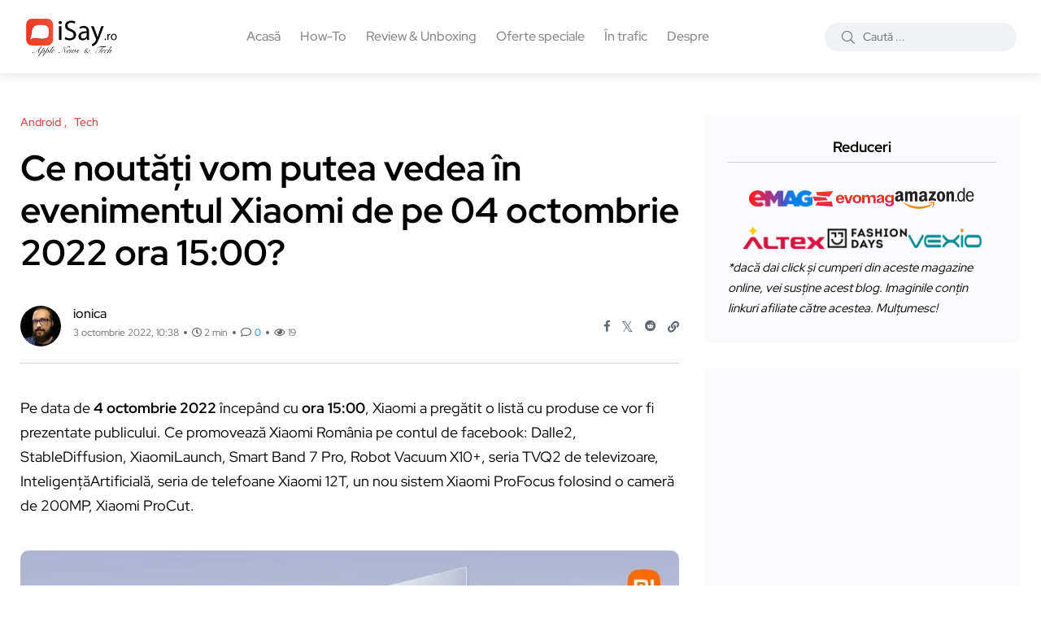

--- FILE ---
content_type: text/html; charset=UTF-8
request_url: https://www.isay.ro/ce-noutati-vom-putea-vedea-in-evenimentul-xiaomi-de-pe-04-octombrie-2022-ora-1500/
body_size: 22774
content:
<!doctype html><html lang="ro-RO"><head> <meta charset="UTF-8"><meta name="description" content="Informații, știri și noutăți din lumea Apple. Tehnologie, păreri și review-uri." /><meta http-equiv="content-language" content="ro"> <meta name="language" content="ro"> <meta name="author" content="Ionel Rohneanu"><meta name="theme-color" content="#fff"> <meta name="viewport" content="width=device-width, initial-scale=1" /> <meta name='robots' content='index, follow, max-image-preview:large, max-snippet:-1, max-video-preview:-1' /> <link rel="alternate" type="text/markdown" href="https://www.isay.ro/ce-noutati-vom-putea-vedea-in-evenimentul-xiaomi-de-pe-04-octombrie-2022-ora-1500.md" /> <meta name="llm:content-format" content="markdown" /> <meta name="twitter:card" content="summary_large_image" /> <meta name="twitter:site" content="@i0n1ca" /> <meta name="twitter:creator" content="@i0n1ca" /> <meta property="fb:pages" content="293807134047738, 100063611646848" /> <meta property="fb:admins" content="680020641, 100063611646848" /> <link rel="icon" href="//www.isay.ro/img/iSayRO.ico" type="image/x-icon"> <link rel="dns-prefetch" href="https://secure.gravatar.com"> <link rel="dns-prefetch" href="https://pagead2.googlesyndication.com"> <link rel="preconnect" href="https://fonts.googleapis.com"> <link rel="preconnect" href="https://fonts.gstatic.com" crossorigin> <link rel="preload" href="https://fonts.googleapis.com/css2?family=Roboto:wght@400;500;700&display=swap" as="style"> <link rel="alternate" hreflang="ro" href="https://www.isay.ro/" /> <link rel="alternate" hreflang="en" href="https://www.isay.ro/category/english-apple-news/" /> <link rel="manifest" href="/manifest.json"> <link rel="profile" href="https://gmpg.org/xfn/11"> <link rel="canonical" href="https://www.isay.ro/ce-noutati-vom-putea-vedea-in-evenimentul-xiaomi-de-pe-04-octombrie-2022-ora-1500/" /> <meta property="article:published_time" content="2022-10-03T10:38:18+03:00"/><meta property="article:modified_time" content="2025-07-07T12:12:00+03:00"/><meta property="article:author" content="https://www.facebook.com/iRohneanu/"/><meta property="article:publisher" content="https://www.facebook.com/iRohneanu/"/><meta property="article:section" content="Android, Tech"/><meta property="article:tag" content="200mp, android, camera+, Dalle2, inteligenta artificiala, lansare, Robot Vacuum X10+, Smart Band 7 Pro, StableDiffusion, tehnologie, TVQ2, video, Xiaomi, XIaomi 12T, Xiaomi ProCut, Xiaomi ProFocus"/><meta property="og:locale" content="ro_RO"/><meta property="og:image" content="https://www.isay.ro/wp-content/uploads/2022/10/Ce-noutati-vom-putea-vedea-in-evenimentul-Xiaomi-de-pe-04-octombrie-2022.webp" /><meta property="og:image:width" content="960" /><meta property="og:image:height" content="540" /><meta property="og:image:type" content="image/webp"/><meta property="og:title" content="Ce noutăți vom putea vedea în evenimentul Xiaomi de pe 04 octombrie 2022 ora 15:00?"/><meta property="og:description" content="Pe data de 4 octombrie 2022 începând cu ora 15:00, Xiaomi a pregătit o listă cu produse ce vor fi prezentate publicului. Ce promovează Xiaomi România pe contul de facebook: Dalle2, StableDiffusion, XiaomiLaunch, Smart Band 7 Pro, Robot Vacuum X10+, seria TVQ2 de televizoare, InteligențăArtificială, seria de telefoane Xiaomi 12T, un nou sistem Xiaomi ProFocus [&hellip;]" /><meta property="og:type" content="gallery"/><meta property="og:url" content="https://www.isay.ro/ce-noutati-vom-putea-vedea-in-evenimentul-xiaomi-de-pe-04-octombrie-2022-ora-1500/"/><meta property="og:site_name" content="iSay.ro"/><meta name="twitter:label1" content="Scris de"/><meta name="twitter:data1" content="Ionel Rohneanu"/><meta name="twitter:label2" content="Timp de citire"/><meta name="twitter:data2" content="2 min"/><meta property="og:image:alt" content="Ce noutăți vom putea vedea în evenimentul Xiaomi de pe 04 octombrie 2022"/><script data-wpmeteor-nooptimize="true" >var _wpmeteor={"exclude":true,"rdelay":86400000,"preload":true,"v":"3.4.16","rest_url":"https:\/\/www.isay.ro\/wp-json\/"};(()=>{try{new MutationObserver(function(){}),new Promise(function(){}),Object.assign({},{}),document.fonts.ready.then(function(){})}catch{s="wpmeteordisable=1",i=document.location.href,i.match(/[?&]wpmeteordisable/)||(o="",i.indexOf("?")==-1?i.indexOf("#")==-1?o=i+"?"+s:o=i.replace("#","?"+s+"#"):i.indexOf("#")==-1?o=i+"&"+s:o=i.replace("#","&"+s+"#"),document.location.href=o)}var s,i,o;})();</script><script data-wpmeteor-nooptimize="true" >(()=>{var v="addEventListener",ue="removeEventListener",p="getAttribute",L="setAttribute",pe="removeAttribute",N="hasAttribute",St="querySelector",F=St+"All",U="appendChild",Q="removeChild",fe="createElement",T="tagName",Ae="getOwnPropertyDescriptor",y="prototype",W="__lookupGetter__",Ee="__lookupSetter__",m="DOMContentLoaded",f="load",B="pageshow",me="error";var d=window,c=document,Te=c.documentElement;var $=console.error;var Ke=!0,X=class{constructor(){this.known=[]}init(){let t,n,s=(r,a)=>{if(Ke&&r&&r.fn&&!r.__wpmeteor){let o=function(i){return i===r?this:(c[v](m,l=>{i.call(c,r,l,"jQueryMock")}),this)};this.known.push([r,r.fn.ready,r.fn.init?.prototype?.ready]),r.fn.ready=o,r.fn.init?.prototype?.ready&&(r.fn.init.prototype.ready=o),r.__wpmeteor=!0}return r};window.jQuery||window.$,Object.defineProperty(window,"jQuery",{get(){return t},set(r){t=s(r,"jQuery")},configurable:!0}),Object.defineProperty(window,"$",{get(){return n},set(r){n=s(r,"$")},configurable:!0})}unmock(){this.known.forEach(([t,n,s])=>{t.fn.ready=n,t.fn.init?.prototype?.ready&&s&&(t.fn.init.prototype.ready=s)}),Ke=!1}};var ge="fpo:first-interaction",he="fpo:replay-captured-events";var Je="fpo:element-loaded",Se="fpo:images-loaded",M="fpo:the-end";var Z="click",V=window,Qe=V.addEventListener.bind(V),Xe=V.removeEventListener.bind(V),Ge="removeAttribute",ve="getAttribute",Gt="setAttribute",Ne=["touchstart","touchmove","touchend","touchcancel","keydown","wheel"],Ze=["mouseover","mouseout",Z],Nt=["touchstart","touchend","touchcancel","mouseover","mouseout",Z],R="data-wpmeteor-";var Ue="dispatchEvent",je=e=>{let t=new MouseEvent(Z,{view:e.view,bubbles:!0,cancelable:!0});return Object.defineProperty(t,"target",{writable:!1,value:e.target}),t},Be=class{static capture(){let t=!1,[,n,s]=`${window.Promise}`.split(/[\s[(){]+/s);if(V["__"+s+n])return;let r=[],a=o=>{if(o.target&&Ue in o.target){if(!o.isTrusted)return;if(o.cancelable&&!Ne.includes(o.type))try{o.preventDefault()}catch{}o.stopImmediatePropagation(),o.type===Z?r.push(je(o)):Nt.includes(o.type)&&r.push(o),o.target[Gt](R+o.type,!0),t||(t=!0,V[Ue](new CustomEvent(ge)))}};V.addEventListener(he,()=>{Ze.forEach(l=>Xe(l,a,{passive:!1,capture:!0})),Ne.forEach(l=>Xe(l,a,{passive:!0,capture:!0}));let o;for(;o=r.shift();){var i=o.target;i[ve](R+"touchstart")&&i[ve](R+"touchend")&&!i[ve](R+Z)?(i[ve](R+"touchmove")||r.push(je(o)),i[Ge](R+"touchstart"),i[Ge](R+"touchend")):i[Ge](R+o.type),i[Ue](o)}}),Ze.forEach(o=>Qe(o,a,{passive:!1,capture:!0})),Ne.forEach(o=>Qe(o,a,{passive:!0,capture:!0}))}};var et=Be;var j=class{constructor(){this.l=[]}emit(t,n=null){this.l[t]&&this.l[t].forEach(s=>s(n))}on(t,n){this.l[t]||=[],this.l[t].push(n)}off(t,n){this.l[t]=(this.l[t]||[]).filter(s=>s!==n)}};var D=new j;var ye=c[fe]("span");ye[L]("id","elementor-device-mode");ye[L]("class","elementor-screen-only");var Ut=!1,tt=()=>(Ut||c.body[U](ye),getComputedStyle(ye,":after").content.replace(/"/g,""));var rt=e=>e[p]("class")||"",nt=(e,t)=>e[L]("class",t),st=()=>{d[v](f,function(){let e=tt(),t=Math.max(Te.clientWidth||0,d.innerWidth||0),n=Math.max(Te.clientHeight||0,d.innerHeight||0),s=["_animation_"+e,"animation_"+e,"_animation","_animation","animation"];Array.from(c[F](".elementor-invisible")).forEach(r=>{let a=r.getBoundingClientRect();if(a.top+d.scrollY<=n&&a.left+d.scrollX<t)try{let i=JSON.parse(r[p]("data-settings"));if(i.trigger_source)return;let l=i._animation_delay||i.animation_delay||0,u,E;for(var o=0;o<s.length;o++)if(i[s[o]]){E=s[o],u=i[E];break}if(u){let q=rt(r),J=u==="none"?q:q+" animated "+u,At=setTimeout(()=>{nt(r,J.replace(/\belementor-invisible\b/,"")),s.forEach(Tt=>delete i[Tt]),r[L]("data-settings",JSON.stringify(i))},l);D.on("fi",()=>{clearTimeout(At),nt(r,rt(r).replace(new RegExp("\b"+u+"\b"),""))})}}catch(i){console.error(i)}})})};var ot="data-in-mega_smartmenus",it=()=>{let e=c[fe]("div");e.innerHTML='<span class="sub-arrow --wp-meteor"><i class="fa" aria-hidden="true"></i></span>';let t=e.firstChild,n=s=>{let r=[];for(;s=s.previousElementSibling;)r.push(s);return r};c[v](m,function(){Array.from(c[F](".pp-advanced-menu ul")).forEach(s=>{if(s[p](ot))return;(s[p]("class")||"").match(/\bmega-menu\b/)&&s[F]("ul").forEach(o=>{o[L](ot,!0)});let r=n(s),a=r.filter(o=>o).filter(o=>o[T]==="A").pop();if(a||(a=r.map(o=>Array.from(o[F]("a"))).filter(o=>o).flat().pop()),a){let o=t.cloneNode(!0);a[U](o),new MutationObserver(l=>{l.forEach(({addedNodes:u})=>{u.forEach(E=>{if(E.nodeType===1&&E[T]==="SPAN")try{a[Q](o)}catch{}})})}).observe(a,{childList:!0})}})})};var w="readystatechange",A="message";var Y="SCRIPT",g="data-wpmeteor-",b=Object.defineProperty,Ve=Object.defineProperties,P="javascript/blocked",Pe=/^\s*(application|text)\/javascript|module\s*$/i,mt="requestAnimationFrame",gt="requestIdleCallback",ie="setTimeout",Ie="__dynamic",I=d.constructor.name+"::",ce=c.constructor.name+"::",ht=function(e,t){t=t||d;for(var n=0;n<this.length;n++)e.call(t,this[n],n,this)};"NodeList"in d&&!NodeList[y].forEach&&(NodeList[y].forEach=ht);"HTMLCollection"in d&&!HTMLCollection[y].forEach&&(HTMLCollection[y].forEach=ht);_wpmeteor["elementor-animations"]&&st(),_wpmeteor["elementor-pp"]&&it();var _e=[],Le=[],ee=[],se=!1,k=[],h={},He=!1,Bt=0,H=c.visibilityState==="visible"?d[mt]:d[ie],vt=d[gt]||H;c[v]("visibilitychange",()=>{H=c.visibilityState==="visible"?d[mt]:d[ie],vt=d[gt]||H});var C=d[ie],De,z=["src","type"],x=Object,te="definePropert";x[te+"y"]=(e,t,n)=>{if(e===d&&["jQuery","onload"].indexOf(t)>=0||(e===c||e===c.body)&&["readyState","write","writeln","on"+w].indexOf(t)>=0)return["on"+w,"on"+f].indexOf(t)&&n.set&&(h["on"+w]=h["on"+w]||[],h["on"+w].push(n.set)),e;if(e instanceof HTMLScriptElement&&z.indexOf(t)>=0){if(!e[t+"__def"]){let s=x[Ae](e,t);b(e,t,{set(r){return e[t+"__set"]?e[t+"__set"].call(e,r):s.set.call(e,r)},get(){return e[t+"__get"]?e[t+"__get"].call(e):s.get.call(e)}}),e[t+"__def"]=!0}return n.get&&(e[t+"__get"]=n.get),n.set&&(e[t+"__set"]=n.set),e}return b(e,t,n)};x[te+"ies"]=(e,t)=>{for(let n in t)x[te+"y"](e,n,t[n]);for(let n of x.getOwnPropertySymbols(t))x[te+"y"](e,n,t[n]);return e};var qe=EventTarget[y][v],yt=EventTarget[y][ue],ae=qe.bind(c),Ct=yt.bind(c),G=qe.bind(d),_t=yt.bind(d),Lt=Document[y].createElement,le=Lt.bind(c),de=c.__proto__[W]("readyState").bind(c),ct="loading";b(c,"readyState",{get(){return ct},set(e){return ct=e}});var at=e=>k.filter(([t,,n],s)=>{if(!(e.indexOf(t.type)<0)){n||(n=t.target);try{let r=n.constructor.name+"::"+t.type;for(let a=0;a<h[r].length;a++)if(h[r][a]){let o=r+"::"+s+"::"+a;if(!xe[o])return!0}}catch{}}}).length,oe,xe={},K=e=>{k.forEach(([t,n,s],r)=>{if(!(e.indexOf(t.type)<0)){s||(s=t.target);try{let a=s.constructor.name+"::"+t.type;if((h[a]||[]).length)for(let o=0;o<h[a].length;o++){let i=h[a][o];if(i){let l=a+"::"+r+"::"+o;if(!xe[l]){xe[l]=!0,c.readyState=n,oe=a;try{Bt++,!i[y]||i[y].constructor===i?i.bind(s)(t):i(t)}catch(u){$(u,i)}oe=null}}}}catch(a){$(a)}}})};ae(m,e=>{k.push([new e.constructor(m,e),de(),c])});ae(w,e=>{k.push([new e.constructor(w,e),de(),c])});G(m,e=>{k.push([new e.constructor(m,e),de(),d])});G(f,e=>{He=!0,k.push([new e.constructor(f,e),de(),d]),O||K([m,w,A,f,B])});G(B,e=>{k.push([new e.constructor(B,e),de(),d]),O||K([m,w,A,f,B])});var wt=e=>{k.push([e,c.readyState,d])},Ot=d[W]("onmessage"),Rt=d[Ee]("onmessage"),Pt=()=>{_t(A,wt),(h[I+"message"]||[]).forEach(e=>{G(A,e)}),b(d,"onmessage",{get:Ot,set:Rt})};G(A,wt);var Dt=new X;Dt.init();var Fe=()=>{!O&&!se&&(O=!0,c.readyState="loading",H($e),H(S)),He||G(f,()=>{Fe()})};G(ge,()=>{Fe()});D.on(Se,()=>{Fe()});_wpmeteor.rdelay>=0&&et.capture();var re=[-1],Ce=e=>{re=re.filter(t=>t!==e.target),re.length||C(D.emit.bind(D,M))};var O=!1,S=()=>{let e=_e.shift();if(e)e[p](g+"src")?e[N]("async")||e[Ie]?(e.isConnected&&(re.push(e),setTimeout(Ce,1e3,{target:e})),Oe(e,Ce),C(S)):Oe(e,C.bind(null,S)):(e.origtype==P&&Oe(e),C(S));else if(Le.length)_e.push(...Le),Le.length=0,C(S);else if(at([m,w,A]))K([m,w,A]),C(S);else if(He)if(at([f,B,A]))K([f,B,A]),C(S);else if(re.length>1)vt(S);else if(ee.length)_e.push(...ee),ee.length=0,C(S);else{if(d.RocketLazyLoadScripts)try{RocketLazyLoadScripts.run()}catch(t){$(t)}c.readyState="complete",Pt(),Dt.unmock(),O=!1,se=!0,d[ie](()=>Ce({target:-1}))}else O=!1},xt=e=>{let t=le(Y),n=e.attributes;for(var s=n.length-1;s>=0;s--)n[s].name.startsWith(g)||t[L](n[s].name,n[s].value);let r=e[p](g+"type");r?t.type=r:t.type="text/javascript",(e.textContent||"").match(/^\s*class RocketLazyLoadScripts/)?t.textContent=e.textContent.replace(/^\s*class\s*RocketLazyLoadScripts/,"window.RocketLazyLoadScripts=class").replace("RocketLazyLoadScripts.run();",""):t.textContent=e.textContent;for(let a of["onload","onerror","onreadystatechange"])e[a]&&(t[a]=e[a]);return t},Oe=(e,t)=>{let n=e[p](g+"src");if(n){let s=qe.bind(e);e.isConnected&&t&&(s(f,t),s(me,t)),e.origtype=e[p](g+"type")||"text/javascript",e.origsrc=n,(!e.isConnected||e[N]("nomodule")||e.type&&!Pe.test(e.type))&&t&&t(new Event(f,{target:e}))}else e.origtype===P?(e.origtype=e[p](g+"type")||"text/javascript",e[pe]("integrity"),e.textContent=e.textContent+`
`):t&&t(new Event(f,{target:e}))},We=(e,t)=>{let n=(h[e]||[]).indexOf(t);if(n>=0)return h[e][n]=void 0,!0},lt=(e,t,...n)=>{if("HTMLDocument::"+m==oe&&e===m&&!t.toString().match(/jQueryMock/)){D.on(M,c[v].bind(c,e,t,...n));return}if(t&&(e===m||e===w)){let s=ce+e;h[s]=h[s]||[],h[s].push(t),se&&K([e]);return}return ae(e,t,...n)},dt=(e,t,...n)=>{if(e===m){let s=ce+e;We(s,t)}return Ct(e,t,...n)};Ve(c,{[v]:{get(){return lt},set(){return lt}},[ue]:{get(){return dt},set(){return dt}}});var ne=c.createDocumentFragment(),$e=()=>{ne.hasChildNodes()&&(c.head[U](ne),ne=c.createDocumentFragment())},ut={},we=e=>{if(e)try{let t=new URL(e,c.location.href),n=t.origin;if(n&&!ut[n]&&c.location.host!==t.host){let s=le("link");s.rel="preconnect",s.href=n,ne[U](s),ut[n]=!0,O&&H($e)}}catch{}},be={},kt=(e,t,n,s)=>{let r=le("link");r.rel=t?"modulepre"+f:"pre"+f,r.as="script",n&&r[L]("crossorigin",n),s&&r[L]("integrity",s);try{e=new URL(e,c.location.href).href}catch{}r.href=e,ne[U](r),be[e]=!0,O&&H($e)},ke=function(...e){let t=le(...e);if(!e||e[0].toUpperCase()!==Y||!O)return t;let n=t[L].bind(t),s=t[p].bind(t),r=t[pe].bind(t),a=t[N].bind(t),o=t[W]("attributes").bind(t);return z.forEach(i=>{let l=t[W](i).bind(t),u=t[Ee](i).bind(t);x[te+"y"](t,i,{set(E){return i==="type"&&E&&!Pe.test(E)?n(i,E):((i==="src"&&E||i==="type"&&E&&t.origsrc)&&n("type",P),E?n(g+i,E):r(g+i))},get(){let E=t[p](g+i);if(i==="src")try{return new URL(E,c.location.href).href}catch{}return E}}),b(t,"orig"+i,{set(E){return u(E)},get(){return l()}})}),t[L]=function(i,l){if(z.includes(i))return i==="type"&&l&&!Pe.test(l)?n(i,l):((i==="src"&&l||i==="type"&&l&&t.origsrc)&&n("type",P),l?n(g+i,l):r(g+i));n(i,l)},t[p]=function(i){let l=z.indexOf(i)>=0?s(g+i):s(i);if(i==="src")try{return new URL(l,c.location.href).href}catch{}return l},t[N]=function(i){return z.indexOf(i)>=0?a(g+i):a(i)},b(t,"attributes",{get(){return[...o()].filter(l=>l.name!=="type").map(l=>({name:l.name.match(new RegExp(g))?l.name.replace(g,""):l.name,value:l.value}))}}),t[Ie]=!0,t};Object.defineProperty(Document[y],"createElement",{set(e){e!==ke&&(De=e)},get(){return De||ke}});var Re=new Set,ze=new MutationObserver(e=>{e.forEach(({removedNodes:t,addedNodes:n,target:s})=>{t.forEach(r=>{r.nodeType===1&&Y===r[T]&&"origtype"in r&&Re.delete(r)}),n.forEach(r=>{if(r.nodeType===1)if(Y===r[T]){if("origtype"in r){if(r.origtype!==P)return}else if(r[p]("type")!==P)return;"origtype"in r||z.forEach(o=>{let i=r[W](o).bind(r),l=r[Ee](o).bind(r);b(r,"orig"+o,{set(u){return l(u)},get(){return i()}})});let a=r[p](g+"src");if(Re.has(r)&&$("Inserted twice",r),r.parentNode){Re.add(r);let o=r[p](g+"type");(a||"").match(/\/gtm.js\?/)||r[N]("async")||r[Ie]?(ee.push(r),we(a)):r[N]("defer")||o==="module"?(Le.push(r),we(a)):(a&&!r[N]("nomodule")&&!be[a]&&kt(a,o==="module",r[N]("crossorigin")&&r[p]("crossorigin"),r[p]("integrity")),_e.push(r))}else r[v](f,o=>o.target.parentNode[Q](o.target)),r[v](me,o=>o.target.parentNode[Q](o.target)),s[U](r)}else r[T]==="LINK"&&r[p]("as")==="script"&&(be[r[p]("href")]=!0)})})}),bt={childList:!0,subtree:!0};ze.observe(c.documentElement,bt);var Mt=HTMLElement[y].attachShadow;HTMLElement[y].attachShadow=function(e){let t=Mt.call(this,e);return e.mode==="open"&&ze.observe(t,bt),t};(()=>{let e=x[Ae](HTMLIFrameElement[y],"src");b(HTMLIFrameElement[y],"src",{get(){return this.dataset.fpoSrc?this.dataset.fpoSrc:e.get.call(this)},set(t){delete this.dataset.fpoSrc,e.set.call(this,t)}})})();D.on(M,()=>{(!De||De===ke)&&(Document[y].createElement=Lt,ze.disconnect()),dispatchEvent(new CustomEvent(he)),dispatchEvent(new CustomEvent(M))});var Me=e=>{let t,n;!c.currentScript||!c.currentScript.parentNode?(t=c.body,n=t.lastChild):(n=c.currentScript,t=n.parentNode);try{let s=le("div");s.innerHTML=e,Array.from(s.childNodes).forEach(r=>{r.nodeName===Y?t.insertBefore(xt(r),n):t.insertBefore(r,n)})}catch(s){$(s)}},pt=e=>Me(e+`
`);Ve(c,{write:{get(){return Me},set(e){return Me=e}},writeln:{get(){return pt},set(e){return pt=e}}});var ft=(e,t,...n)=>{if(I+m==oe&&e===m&&!t.toString().match(/jQueryMock/)){D.on(M,d[v].bind(d,e,t,...n));return}if(I+f==oe&&e===f){D.on(M,d[v].bind(d,e,t,...n));return}if(t&&(e===f||e===B||e===m||e===A&&!se)){let s=e===m?ce+e:I+e;h[s]=h[s]||[],h[s].push(t),se&&K([e]);return}return G(e,t,...n)},Et=(e,t,...n)=>{if(e===f||e===m||e===B){let s=e===m?ce+e:I+e;We(s,t)}return _t(e,t,...n)};Ve(d,{[v]:{get(){return ft},set(){return ft}},[ue]:{get(){return Et},set(){return Et}}});var Ye=e=>{let t;return{get(){return t},set(n){return t&&We(e,n),h[e]=h[e]||[],h[e].push(n),t=n}}};G(Je,e=>{let{target:t,event:n}=e.detail,s=t===d?c.body:t,r=s[p](g+"on"+n.type);s[pe](g+"on"+n.type);try{let a=new Function("event",r);t===d?d[v](f,a.bind(t,n)):a.call(t,n)}catch(a){console.err(a)}});{let e=Ye(I+f);b(d,"onload",e),ae(m,()=>{b(c.body,"onload",e)})}b(c,"onreadystatechange",Ye(ce+w));b(d,"onmessage",Ye(I+A));(()=>{let e=d.innerHeight,t=d.innerWidth,n=r=>{let o={"4g":1250,"3g":2500,"2g":2500}[(navigator.connection||{}).effectiveType]||0,i=r.getBoundingClientRect(),l={top:-1*e-o,left:-1*t-o,bottom:e+o,right:t+o};return!(i.left>=l.right||i.right<=l.left||i.top>=l.bottom||i.bottom<=l.top)},s=(r=!0)=>{let a=1,o=-1,i={},l=()=>{o++,--a||d[ie](D.emit.bind(D,Se),_wpmeteor.rdelay)};Array.from(c.getElementsByTagName("*")).forEach(u=>{let E,q,J;if(u[T]==="IMG"){let _=u.currentSrc||u.src;_&&!i[_]&&!_.match(/^data:/i)&&((u.loading||"").toLowerCase()!=="lazy"||n(u))&&(E=_)}else if(u[T]===Y)we(u[p](g+"src"));else if(u[T]==="LINK"&&u[p]("as")==="script"&&["pre"+f,"modulepre"+f].indexOf(u[p]("rel"))>=0)be[u[p]("href")]=!0;else if((q=d.getComputedStyle(u))&&(J=(q.backgroundImage||"").match(/^url\s*\((.*?)\)/i))&&(J||[]).length){let _=J[0].slice(4,-1).replace(/"/g,"");!i[_]&&!_.match(/^data:/i)&&(E=_)}if(E){i[E]=!0;let _=new Image;r&&(a++,_[v](f,l),_[v](me,l)),_.src=E}}),c.fonts.ready.then(()=>{l()})};_wpmeteor.rdelay===0?ae(m,s):G(f,s)})();})();//1.0.42
</script><script type="application/ld+json">{"@context":"https://schema.org","@type":"NewsArticle","inLanguage":"ro-RO","headline":"Ce noutăți vom putea vedea în evenimentul Xiaomi de pe 04 octombrie 2022 ora 15:00?","url":"https://www.isay.ro/ce-noutati-vom-putea-vedea-in-evenimentul-xiaomi-de-pe-04-octombrie-2022-ora-1500/","articleSection":"Android, Tech","keywords":"200mp, android, camera+, Dalle2, inteligenta artificiala, lansare, Robot Vacuum X10+, Smart Band 7 Pro, StableDiffusion, tehnologie, TVQ2, video, Xiaomi, XIaomi 12T, Xiaomi ProCut, Xiaomi ProFocus","isPartOf":{"@type":"WebSite","@id":"https://www.isay.ro/#website","url":"https://www.isay.ro/","name":"iSay.ro - Apple News & Tech","description":"Informații, știri și noutăți din lumea Apple. Tehnologie, păreri și review-uri.","publisher":{"@type":"Organization","@id":"https://www.isay.ro/#organization","name":"iSay.ro","logo":{"@type":"ImageObject","url":"https://www.isay.ro/wp-content/uploads/2022/10/iSayRO-logo-200x86-v3.webp","width":"200","height":"86"}}},"image":["https://www.isay.ro/wp-content/uploads/2022/10/Ce-noutati-vom-putea-vedea-in-evenimentul-Xiaomi-de-pe-04-octombrie-2022.webp"],"thumbnailUrl":["https://www.isay.ro/wp-content/uploads/2022/10/Ce-noutati-vom-putea-vedea-in-evenimentul-Xiaomi-de-pe-04-octombrie-2022.webp"],"width":"960","height":"540","datePublished":"2022-10-03T10:38:18+03:00","dateModified":"2025-07-07T12:12:00+03:00","articleBody":"Pe data de 4 octombrie 2022 începând cu ora 15:00, Xiaomi a pregătit o listă cu produse ce vor fi prezentate publicului. Ce promovează Xiaomi România pe contul de facebook: Dalle2, StableDiffusion, XiaomiLaunch, Smart Band 7 Pro, Robot Vacuum X10+, seria TVQ2 de televizoare, InteligențăArtificială, seria de telefoane Xiaomi 12T, un nou sistem Xiaomi ProFocus [&hellip;]","author":[{"@type":"Person","name":"ionica","jobTitle":"Editor in Chief","image":{"type":"ImageObject","@id":"https://www.isay.ro/#/schema/person/image/","url":"https://secure.gravatar.com/avatar/782261097a99e7adc97a5fbf226e63ab?s=50&r=g","contentUrl":"https://secure.gravatar.com/avatar/782261097a99e7adc97a5fbf226e63ab?s=50&r=g","caption":"ionică","description":"Owner of iSay.ro » Pasionat de Apple, gadget-uri și tehnologie."},"url":"https://www.isay.ro/author/ionica/","sameAs":["https://www.facebook.com/iRohneanu","https://x.com/i0n1ca","https://www.youtube.com/@IonelRohneanu","https://www.tiktok.com/@i0n1ca"]}],"potentialAction":[{"@type":"CommentAction","name":"Comment","target":[{"@type":"EntryPoint","urlTemplate":"https://www.isay.ro/ce-noutati-vom-putea-vedea-in-evenimentul-xiaomi-de-pe-04-octombrie-2022-ora-1500/#respond"}]}] }</script><link rel="preload" href="https://www.isay.ro/wp-content/uploads/redpic-cache/143d36d91019d7821def22ca6307d344.css" as="style"><title>Ce noutăți vom putea vedea în evenimentul Xiaomi de pe 04 octombrie 2022 ora 15:00? &#8211; iSay.ro</title><meta name='robots' content='max-image-preview:large' /><link rel="preload" as="image" href="https://www.isay.ro/wp-content/uploads/2022/10/Ce-noutati-vom-putea-vedea-in-evenimentul-Xiaomi-de-pe-04-octombrie-2022.webp" fetchpriority="high">  <link rel="preload" href="/wp-content/themes/blogar/assets/fonts/fa-regular-400.woff2" as="font" type="font/woff2" crossorigin> <link rel="preload" href="/wp-content/themes/blogar/assets/fonts/fa-light-300.woff2" as="font" type="font/woff2" crossorigin> <link rel="preload" href="/wp-content/themes/blogar/assets/fonts/fa-solid-900.woff2" as="font" type="font/woff2" crossorigin> <link rel="preload" href="/wp-content/themes/blogar/assets/fonts/fa-brands-400.woff2" as="font" type="font/woff2" crossorigin> <link rel="preload" href="/wp-content/themes/blogar/assets/fonts/fa-duotone-900.woff2" as="font" type="font/woff2" crossorigin>  <link rel="stylesheet" href="https://fonts.googleapis.com/css2?family=Roboto:wght@400;500;700&display=swap" media="all" onload="this.media='all'"> <noscript> <link rel="stylesheet" href="https://fonts.googleapis.com/css2?family=Roboto:wght@400;500;700&display=swap"> </noscript>  <style> @font-face{font-family:'FontAwesomeRegular';src:url('/wp-content/themes/blogar/assets/fonts/fa-regular-400.woff2') format('woff2');font-weight:400;font-style:normal;font-display:swap;ascent-override:90%;descent-override:20%;line-gap-override:0%}@font-face{font-family:'FontAwesomeLight';src:url('/wp-content/themes/blogar/assets/fonts/fa-light-300.woff2') format('woff2');font-weight:300;font-style:normal;font-display:swap;ascent-override:90%;descent-override:20%;line-gap-override:0%}@font-face{font-family:'FontAwesomeSolid';src:url('/wp-content/themes/blogar/assets/fonts/fa-solid-900.woff2') format('woff2');font-weight:900;font-style:normal;font-display:swap;ascent-override:90%;descent-override:20%;line-gap-override:0%}@font-face{font-family:'FontAwesomeBrands';src:url('/wp-content/themes/blogar/assets/fonts/fa-brands-400.woff2') format('woff2');font-weight:400;font-style:normal;font-display:swap;ascent-override:90%;descent-override:20%;line-gap-override:0%}@font-face{font-family:'FontAwesomeDuotone';src:url('/wp-content/themes/blogar/assets/fonts/fa-duotone-900.woff2') format('woff2');font-weight:900;font-style:normal;font-display:swap;ascent-override:90%;descent-override:20%;line-gap-override:0%}</style> <link rel="stylesheet" id="redpic-css-optimizer-header-css" href="https://www.isay.ro/wp-content/uploads/redpic-cache/143d36d91019d7821def22ca6307d344.css" type="text/css" media="print" onload="this.media='all'"><link rel="stylesheet" id="redpic-css-optimizer-header-css" href="https://www.isay.ro/wp-content/uploads/redpic-cache/14ae61c04a58198d266d8bf6363729d2.css" type="text/css" media="print" onload="this.media='all'"><link rel="stylesheet" id="redpic-css-optimizer-header-css" href="https://www.isay.ro/wp-content/uploads/redpic-cache/e74988250cd0c895b306b200fb55428b.css" type="text/css" media="print" onload="this.media='all'"><noscript><style>#backto-top{display:none}</style></noscript><link rel="alternate" type="application/rss+xml" title="iSay.ro &raquo; Flux" href="https://www.isay.ro/feed/" /><link rel="alternate" type="application/rss+xml" title="iSay.ro &raquo; Flux comentarii" href="https://www.isay.ro/comments/feed/" /><link rel="alternate" type="application/rss+xml" title="Flux comentarii iSay.ro &raquo; Ce noutăți vom putea vedea în evenimentul Xiaomi de pe 04 octombrie 2022 ora 15:00?" href="https://www.isay.ro/ce-noutati-vom-putea-vedea-in-evenimentul-xiaomi-de-pe-04-octombrie-2022-ora-1500/feed/" /><link rel="alternate" title="oEmbed (JSON)" type="application/json+oembed" href="https://www.isay.ro/wp-json/oembed/1.0/embed?url=https%3A%2F%2Fwww.isay.ro%2Fce-noutati-vom-putea-vedea-in-evenimentul-xiaomi-de-pe-04-octombrie-2022-ora-1500%2F" /><link rel="alternate" title="oEmbed (XML)" type="text/xml+oembed" href="https://www.isay.ro/wp-json/oembed/1.0/embed?url=https%3A%2F%2Fwww.isay.ro%2Fce-noutati-vom-putea-vedea-in-evenimentul-xiaomi-de-pe-04-octombrie-2022-ora-1500%2F&#038;format=xml" /><style id='wp-img-auto-sizes-contain-inline-css' type='text/css'>img:is([sizes=auto i],[sizes^="auto," i]){contain-intrinsic-size:3000px 1500px}</style><style id='wp-emoji-styles-inline-css' type='text/css'>img.wp-smiley,img.emoji{display:inline !important;border:none !important;box-shadow:none !important;height:1em !important;width:1em !important;margin:0 0.07em !important;vertical-align:-0.1em !important;background:none !important;padding:0 !important}</style><link rel='stylesheet' id='redpic-css-optimizer-header-css' href='https://www.isay.ro/wp-content/uploads/redpic-cache/14ae61c04a58198d266d8bf6363729d2.css' type='text/css' media='all' /><script  type="javascript/blocked" data-wpmeteor-type="text/javascript"  data-wpmeteor-src="https://www.isay.ro/wp-content/uploads/redpic-cache/482daca9bcf5c9282c62ea26ac761215.js" id="redpic-js-optimizer-header-js"></script><link rel="https://api.w.org/" href="https://www.isay.ro/wp-json/" /><link rel="alternate" title="JSON" type="application/json" href="https://www.isay.ro/wp-json/wp/v2/posts/67289" /><link rel="EditURI" type="application/rsd+xml" title="RSD" href="https://www.isay.ro/xmlrpc.php?rsd" /><link rel='shortlink' href='https://www.isay.ro/?p=67289' /> <style> #my_switcher{display:none;transition:opacity 0.4s ease;opacity:0;cursor:pointer;pointer-events:none;position:fixed;right:20px;bottom:55px;z-index:9999;width:fit-content;max-width:90vw}#my_switcher.visible{display:block;opacity:1;pointer-events:auto}</style> <meta name="generator" content="Redux 4.5.10" /><script  type="javascript/blocked" data-wpmeteor-type="text/javascript" >window.PerfectyPushOptions = {path: "https://www.isay.ro/wp-content/plugins/perfecty-push-notifications/public/js",
dialogTitle: "Do you want to receive notifications?",dialogSubmit: "Yes",dialogCancel: "No",settingsTitle: "Notifications preferences",settingsOptIn: "I want to receive notifications",settingsUpdateError: "Could not change the preference, try again",serverUrl: "https://www.isay.ro/wp-json/perfecty-push",
vapidPublicKey: "BKurh0EUEGDJAtes68dGG-QfGwPTFVVeDvG4upqoU41fzZGzfaR_o5mj4Ip0XDfTVyJLGb1r-JktGOg1IPnQQyk",token: "668d74b546",tokenHeader: "X-WP-Nonce",enabled: true,unregisterConflicts: false,serviceWorkerScope: "/perfecty/push",loggerLevel: "error",loggerVerbose: false,hideBellAfterSubscribe: true,askPermissionsDirectly: false,unregisterConflictsExpression: "(OneSignalSDKWorker|wonderpush-worker-loader|webpushr-sw|subscribers-com\/firebase-messaging-sw|gravitec-net-web-push-notifications|push_notification_sw)",promptIconUrl: "https://www.isay.ro/wp-content/uploads/2024/01/iSayRO_512x512.webp",
visitsToDisplayPrompt: 5}</script>  <style type="text/css"> </style> <link rel="icon" href="https://www.isay.ro/wp-content/uploads/2017/04/cropped-512x512-1-32x32.png" sizes="32x32" /><link rel="icon" href="https://www.isay.ro/wp-content/uploads/2017/04/cropped-512x512-1-192x192.png" sizes="192x192" /><link rel="apple-touch-icon" href="https://www.isay.ro/wp-content/uploads/2017/04/cropped-512x512-1-180x180.png" /><meta name="msapplication-TileImage" content="https://www.isay.ro/wp-content/uploads/2017/04/cropped-512x512-1-270x270.png" /><script  type="javascript/blocked" data-wpmeteor-type="text/javascript" >window.dataLayer = window.dataLayer || [];window.dataLayer.push({});</script><script  type="javascript/blocked" data-wpmeteor-type="text/javascript" >(function(w,d,s,l,i){w[l]=w[l]||[];w[l].push({'gtm.start':
new Date().getTime(),event:'gtm.js'});var f=d.getElementsByTagName(s)[0],j=d.createElement(s),dl=l!='dataLayer'?'&l='+l:'';j.async=true;j.src=
'https://www.googletagmanager.com/gtm.js?id='+i+dl;f.parentNode.insertBefore(j,f);
})(window,document,'script','dataLayer','GTM-WNCPNJD5');</script><style id="axil_options-dynamic-css" title="dynamic-css" class="redux-options-output">.logo img{height:50px}h2,.h2{line-height:34px;font-size:30px}h3,.h3{line-height:30px;font-size:26px}</style><link rel="stylesheet" type="text/css" href="//www.isay.ro/wp-content/themes/blogar/cookies/cookieconsent.min.css" media="print" onload="this.onload=null;this.media='all';" /><script  type="javascript/blocked" data-wpmeteor-type="text/javascript" >window.addEventListener("load", function(){setTimeout(function() {// Cream scriptul JS
var script = document.createElement('script');script.src = "//www.isay.ro/wp-content/themes/blogar/cookies/cookieconsent.min.js";
script.defer = true;script.onload = function() {window.cookieconsent.initialise({"palette": {"popup": {"background": "#f0f2f5","text": "#5c7291"},"button": {"background": "#3858f6","text": "#ffffff"}},"position": "bottom-left","theme": "classic","type": "opt-in","content": {"message": "Prin utilizarea de cookies iSay.ro nu colectează date personale. Datele din cookies nu pot și nu vor fi folosite pentru a te identifica sau contacta!","allow": "Da, accept!","dismiss": "Nu, refuz!","link": "Aflați mai multe despre cookies aici.","href": "https://www.isay.ro/cookies/"
}});};document.body.appendChild(script);}, 5000); // 5000ms = 5 secunde
});</script><style id='global-styles-inline-css' type='text/css'>:root{--wp--preset--aspect-ratio--square:1;--wp--preset--aspect-ratio--4-3:4/3;--wp--preset--aspect-ratio--3-4:3/4;--wp--preset--aspect-ratio--3-2:3/2;--wp--preset--aspect-ratio--2-3:2/3;--wp--preset--aspect-ratio--16-9:16/9;--wp--preset--aspect-ratio--9-16:9/16;--wp--preset--color--black:#000000;--wp--preset--color--cyan-bluish-gray:#abb8c3;--wp--preset--color--white:#ffffff;--wp--preset--color--pale-pink:#f78da7;--wp--preset--color--vivid-red:#cf2e2e;--wp--preset--color--luminous-vivid-orange:#ff6900;--wp--preset--color--luminous-vivid-amber:#fcb900;--wp--preset--color--light-green-cyan:#7bdcb5;--wp--preset--color--vivid-green-cyan:#00d084;--wp--preset--color--pale-cyan-blue:#8ed1fc;--wp--preset--color--vivid-cyan-blue:#0693e3;--wp--preset--color--vivid-purple:#9b51e0;--wp--preset--color--blogar-primary:#3858F6;--wp--preset--color--blogar-secondary:#D93E40;--wp--preset--color--blogar-tertiary:#050505;--wp--preset--color--blogar-white:#ffffff;--wp--preset--color--blogar-dark-light:#1A1A1A;--wp--preset--gradient--vivid-cyan-blue-to-vivid-purple:linear-gradient(135deg,rgb(6,147,227) 0%,rgb(155,81,224) 100%);--wp--preset--gradient--light-green-cyan-to-vivid-green-cyan:linear-gradient(135deg,rgb(122,220,180) 0%,rgb(0,208,130) 100%);--wp--preset--gradient--luminous-vivid-amber-to-luminous-vivid-orange:linear-gradient(135deg,rgb(252,185,0) 0%,rgb(255,105,0) 100%);--wp--preset--gradient--luminous-vivid-orange-to-vivid-red:linear-gradient(135deg,rgb(255,105,0) 0%,rgb(207,46,46) 100%);--wp--preset--gradient--very-light-gray-to-cyan-bluish-gray:linear-gradient(135deg,rgb(238,238,238) 0%,rgb(169,184,195) 100%);--wp--preset--gradient--cool-to-warm-spectrum:linear-gradient(135deg,rgb(74,234,220) 0%,rgb(151,120,209) 20%,rgb(207,42,186) 40%,rgb(238,44,130) 60%,rgb(251,105,98) 80%,rgb(254,248,76) 100%);--wp--preset--gradient--blush-light-purple:linear-gradient(135deg,rgb(255,206,236) 0%,rgb(152,150,240) 100%);--wp--preset--gradient--blush-bordeaux:linear-gradient(135deg,rgb(254,205,165) 0%,rgb(254,45,45) 50%,rgb(107,0,62) 100%);--wp--preset--gradient--luminous-dusk:linear-gradient(135deg,rgb(255,203,112) 0%,rgb(199,81,192) 50%,rgb(65,88,208) 100%);--wp--preset--gradient--pale-ocean:linear-gradient(135deg,rgb(255,245,203) 0%,rgb(182,227,212) 50%,rgb(51,167,181) 100%);--wp--preset--gradient--electric-grass:linear-gradient(135deg,rgb(202,248,128) 0%,rgb(113,206,126) 100%);--wp--preset--gradient--midnight:linear-gradient(135deg,rgb(2,3,129) 0%,rgb(40,116,252) 100%);--wp--preset--font-size--small:12px;--wp--preset--font-size--medium:20px;--wp--preset--font-size--large:36px;--wp--preset--font-size--x-large:42px;--wp--preset--font-size--normal:16px;--wp--preset--font-size--huge:50px;--wp--preset--spacing--20:0.44rem;--wp--preset--spacing--30:0.67rem;--wp--preset--spacing--40:1rem;--wp--preset--spacing--50:1.5rem;--wp--preset--spacing--60:2.25rem;--wp--preset--spacing--70:3.38rem;--wp--preset--spacing--80:5.06rem;--wp--preset--shadow--natural:6px 6px 9px rgba(0,0,0,0.2);--wp--preset--shadow--deep:12px 12px 50px rgba(0,0,0,0.4);--wp--preset--shadow--sharp:6px 6px 0px rgba(0,0,0,0.2);--wp--preset--shadow--outlined:6px 6px 0px -3px rgb(255,255,255),6px 6px rgb(0,0,0);--wp--preset--shadow--crisp:6px 6px 0px rgb(0,0,0)}:where(.is-layout-flex){gap:0.5em}:where(.is-layout-grid){gap:0.5em}body .is-layout-flex{display:flex}.is-layout-flex{flex-wrap:wrap;align-items:center}.is-layout-flex >:is(*,div){margin:0}body .is-layout-grid{display:grid}.is-layout-grid >:is(*,div){margin:0}:where(.wp-block-columns.is-layout-flex){gap:2em}:where(.wp-block-columns.is-layout-grid){gap:2em}:where(.wp-block-post-template.is-layout-flex){gap:1.25em}:where(.wp-block-post-template.is-layout-grid){gap:1.25em}.has-black-color{color:var(--wp--preset--color--black) !important}.has-cyan-bluish-gray-color{color:var(--wp--preset--color--cyan-bluish-gray) !important}.has-white-color{color:var(--wp--preset--color--white) !important}.has-pale-pink-color{color:var(--wp--preset--color--pale-pink) !important}.has-vivid-red-color{color:var(--wp--preset--color--vivid-red) !important}.has-luminous-vivid-orange-color{color:var(--wp--preset--color--luminous-vivid-orange) !important}.has-luminous-vivid-amber-color{color:var(--wp--preset--color--luminous-vivid-amber) !important}.has-light-green-cyan-color{color:var(--wp--preset--color--light-green-cyan) !important}.has-vivid-green-cyan-color{color:var(--wp--preset--color--vivid-green-cyan) !important}.has-pale-cyan-blue-color{color:var(--wp--preset--color--pale-cyan-blue) !important}.has-vivid-cyan-blue-color{color:var(--wp--preset--color--vivid-cyan-blue) !important}.has-vivid-purple-color{color:var(--wp--preset--color--vivid-purple) !important}.has-black-background-color{background-color:var(--wp--preset--color--black) !important}.has-cyan-bluish-gray-background-color{background-color:var(--wp--preset--color--cyan-bluish-gray) !important}.has-white-background-color{background-color:var(--wp--preset--color--white) !important}.has-pale-pink-background-color{background-color:var(--wp--preset--color--pale-pink) !important}.has-vivid-red-background-color{background-color:var(--wp--preset--color--vivid-red) !important}.has-luminous-vivid-orange-background-color{background-color:var(--wp--preset--color--luminous-vivid-orange) !important}.has-luminous-vivid-amber-background-color{background-color:var(--wp--preset--color--luminous-vivid-amber) !important}.has-light-green-cyan-background-color{background-color:var(--wp--preset--color--light-green-cyan) !important}.has-vivid-green-cyan-background-color{background-color:var(--wp--preset--color--vivid-green-cyan) !important}.has-pale-cyan-blue-background-color{background-color:var(--wp--preset--color--pale-cyan-blue) !important}.has-vivid-cyan-blue-background-color{background-color:var(--wp--preset--color--vivid-cyan-blue) !important}.has-vivid-purple-background-color{background-color:var(--wp--preset--color--vivid-purple) !important}.has-black-border-color{border-color:var(--wp--preset--color--black) !important}.has-cyan-bluish-gray-border-color{border-color:var(--wp--preset--color--cyan-bluish-gray) !important}.has-white-border-color{border-color:var(--wp--preset--color--white) !important}.has-pale-pink-border-color{border-color:var(--wp--preset--color--pale-pink) !important}.has-vivid-red-border-color{border-color:var(--wp--preset--color--vivid-red) !important}.has-luminous-vivid-orange-border-color{border-color:var(--wp--preset--color--luminous-vivid-orange) !important}.has-luminous-vivid-amber-border-color{border-color:var(--wp--preset--color--luminous-vivid-amber) !important}.has-light-green-cyan-border-color{border-color:var(--wp--preset--color--light-green-cyan) !important}.has-vivid-green-cyan-border-color{border-color:var(--wp--preset--color--vivid-green-cyan) !important}.has-pale-cyan-blue-border-color{border-color:var(--wp--preset--color--pale-cyan-blue) !important}.has-vivid-cyan-blue-border-color{border-color:var(--wp--preset--color--vivid-cyan-blue) !important}.has-vivid-purple-border-color{border-color:var(--wp--preset--color--vivid-purple) !important}.has-vivid-cyan-blue-to-vivid-purple-gradient-background{background:var(--wp--preset--gradient--vivid-cyan-blue-to-vivid-purple) !important}.has-light-green-cyan-to-vivid-green-cyan-gradient-background{background:var(--wp--preset--gradient--light-green-cyan-to-vivid-green-cyan) !important}.has-luminous-vivid-amber-to-luminous-vivid-orange-gradient-background{background:var(--wp--preset--gradient--luminous-vivid-amber-to-luminous-vivid-orange) !important}.has-luminous-vivid-orange-to-vivid-red-gradient-background{background:var(--wp--preset--gradient--luminous-vivid-orange-to-vivid-red) !important}.has-very-light-gray-to-cyan-bluish-gray-gradient-background{background:var(--wp--preset--gradient--very-light-gray-to-cyan-bluish-gray) !important}.has-cool-to-warm-spectrum-gradient-background{background:var(--wp--preset--gradient--cool-to-warm-spectrum) !important}.has-blush-light-purple-gradient-background{background:var(--wp--preset--gradient--blush-light-purple) !important}.has-blush-bordeaux-gradient-background{background:var(--wp--preset--gradient--blush-bordeaux) !important}.has-luminous-dusk-gradient-background{background:var(--wp--preset--gradient--luminous-dusk) !important}.has-pale-ocean-gradient-background{background:var(--wp--preset--gradient--pale-ocean) !important}.has-electric-grass-gradient-background{background:var(--wp--preset--gradient--electric-grass) !important}.has-midnight-gradient-background{background:var(--wp--preset--gradient--midnight) !important}.has-small-font-size{font-size:var(--wp--preset--font-size--small) !important}.has-medium-font-size{font-size:var(--wp--preset--font-size--medium) !important}.has-large-font-size{font-size:var(--wp--preset--font-size--large) !important}.has-x-large-font-size{font-size:var(--wp--preset--font-size--x-large) !important}</style></head><body class="wp-singular post-template-default single single-post postid-67289 single-format-gallery wp-embed-responsive wp-theme-blogar post-ce-noutati-vom-putea-vedea-in-evenimentul-xiaomi-de-pe-04-octombrie-2022-ora-1500 active-sidebar-blog active-sidebar-single-post header-with-search"><script  data-cfasync="false" data-instant-intensity="mousedown" data-instant-intensity="viewport" data-wpmeteor-src="//www.isay.ro/wp-content/themes/blogar/js/instantpage-5.2.0.js" type="javascript/blocked" data-wpmeteor-type="module"  crossorigin="anonymous" defer></script> <div id="my_switcher" class="my_switcher"> <ul> <li> <a href="javascript: void(0);" data-theme="light" class="setColor light"> <span title="Light Mode"><i class="fas fa-sun"></i></span> </a> </li> <li> <a href="javascript: void(0);" data-theme="dark" class="setColor dark"> <span title="Dark Mode"><i class="fas fa-moon"></i></span> </a> </li> </ul> </div> <div class="main-content"><header class="header axil-header header-style-1 header-light header-with-shadow "> <div class="header-wrap"> <div class="row justify-content-between align-items-center"> <div class="col-xl-2 col-lg-3 col-md-3 col-sm-6 col-6"> <div class="logo"> <a href="https://www.isay.ro/" title="iSay.ro" rel="home"> <img class="dark-logo" src="https://www.isay.ro/wp-content/uploads/2022/10/iSayRO-logo-200x86-v3.webp" alt="iSay.ro" width="116" height="50"> <img class="light-logo" src="https://www.isay.ro/wp-content/uploads/2022/10/iSayRO-logo-white-v1.webp" alt="iSay.ro" width="100" height="50"> </a> </div>  </div> <div class="axil-mainmenu-withbar col-md-3 col-sm-3 col-3 col-xl-6"> <div class="mainmenu-wrapper d-none d-xl-block">  <nav class="mainmenu-nav d-none d-lg-block"><ul id="main-menu" class="mainmenu"><li id="menu-item-1642" class="menu-item menu-item-type-custom menu-item-object-custom menu-item-1642 axil-post-type-post"><a href="https://www.iSay.ro/">Acasă</a></li><li id="menu-item-3711" class="menu-item menu-item-type-taxonomy menu-item-object-category menu-item-3711 axil-post-type-post"><a href="https://www.isay.ro/category/how-to/">How-To</a></li><li id="menu-item-3712" class="menu-item menu-item-type-taxonomy menu-item-object-category menu-item-3712 axil-post-type-post"><a href="https://www.isay.ro/category/review-unboxing/">Review &amp; Unboxing</a></li><li id="menu-item-41142" class="menu-item menu-item-type-taxonomy menu-item-object-category menu-item-41142 axil-post-type-post"><a href="https://www.isay.ro/category/reduceri/">Oferte speciale</a></li><li id="menu-item-23256" class="menu-item menu-item-type-taxonomy menu-item-object-category menu-item-23256 axil-post-type-post"><a href="https://www.isay.ro/category/camera-auto/">În trafic</a></li><li id="menu-item-1640" class="menu-item menu-item-type-post_type menu-item-object-page menu-item-1640 axil-post-type-post"><a href="https://www.isay.ro/about/">Despre</a></li></ul></nav>  </div>  <div class="hamburger-menu d-block d-xl-none text-right"> <div class="hamburger-inner"> <div class="icon"><i class="fal fa-bars"></i></div> </div> </div>  </div> <div class="d-none d-sm-block col-lg-3 col-md-3 col-sm-3 col-3"> <div class="header-search text-right d-flex align-items-center justify-content-end"> <form id="header-search-1" action="https://www.isay.ro/" method="GET" class="blog-search"> <div class="axil-search form-group"> <button type="submit" class="search-button"><i class="fal fa-search"></i></button> <input type="text" name="s" class="form-control" placeholder="Caută ..." value=""/> </div> </form> </div> </div> <div class="mobile-search-wrapper d-block d-sm-none col-lg-3 col-md-3 col-sm-3 col-3"> <div class="header-search text-right d-flex align-items-center justify-content-end"> <div class="search-mobile-icon"> <button><i class="fal fa-search"></i></button> </div> <form id="header-search-1" action="https://www.isay.ro/" method="GET" class="blog-search large-mobile-blog-search"> <div class="axil-search-mobile form-group"> <button type="submit" class="search-button"><i class="fal fa-search"></i></button> <input type="text" name="s" class="form-control" placeholder="Caută ..." value=""/> </div> </form> </div> </div> </div> </div></header><div class="popup-mobilemenu-area"> <div class="inner"> <div class="mobile-menu-top"> <div class="logo"> <a href="https://www.isay.ro/" title="iSay.ro" rel="home" > <img class="dark-logo" src="https://www.isay.ro/wp-content/uploads/2022/10/iSayRO-logo-200x86-v3.webp" alt="iSay.ro" width="116" height="50"> <img class="light-logo" src="https://www.isay.ro/wp-content/uploads/2022/10/iSayRO-logo-white-v1.webp" alt="iSay.ro" width="100" height="50"> </a> </div> <div class="mobile-close"> <div class="icon"> <i class="fal fa-times"></i> </div> </div> </div> <nav class="menu-item"><ul id="mobile-menu" class="mainmenu-item"><li class="menu-item menu-item-type-custom menu-item-object-custom menu-item-1642 axil-post-type-post"><a href="https://www.iSay.ro/">Acasă</a></li><li class="menu-item menu-item-type-taxonomy menu-item-object-category menu-item-3711 axil-post-type-post"><a href="https://www.isay.ro/category/how-to/">How-To</a></li><li class="menu-item menu-item-type-taxonomy menu-item-object-category menu-item-3712 axil-post-type-post"><a href="https://www.isay.ro/category/review-unboxing/">Review &amp; Unboxing</a></li><li class="menu-item menu-item-type-taxonomy menu-item-object-category menu-item-41142 axil-post-type-post"><a href="https://www.isay.ro/category/reduceri/">Oferte speciale</a></li><li class="menu-item menu-item-type-taxonomy menu-item-object-category menu-item-23256 axil-post-type-post"><a href="https://www.isay.ro/category/camera-auto/">În trafic</a></li><li class="menu-item menu-item-type-post_type menu-item-object-page menu-item-1640 axil-post-type-post"><a href="https://www.isay.ro/about/">Despre</a></li></ul></nav> <div align="center"> <a href="https://url.iSay.ro/eMag" target="_blank" rel="noopener"><img class="wp-image-11816 alignnone" src="https://www.isay.ro/wp-content/uploads/2022/07/emag-logo-mobile.webp" alt="eMAG - logo" width="80" height="21" /></a> <a href="https://url.iSay.ro/evoMAG" target="_blank" rel="noopener"><img class="wp-image-11816 alignnone" src="https://www.isay.ro/wp-content/uploads/2025/01/logo-evomag.webp" alt="evoMAG - logo" width="100" height="19" style="height:19px;" /></a> <a href="https://url.iSay.ro/amazon" target="_blank" rel="noopener"><img class="wp-image-11816 alignnone" src="https://www.isay.ro/wp-content/uploads/2024/01/Amazon.de-Logo.webp" alt="Amazon.de - logo" width="110" height="31" /></a><br /> <a href="https://altex.ro/" target="_blank" rel="noopener"><img class="wp-image-11816 alignnone" src="https://www.isay.ro/wp-content/uploads/2022/07/altex-logo-mobile.webp" alt="Altex - logo" width="100" height="30" /></a> <a href="https://url.iSay.ro/FashionDays" target="_blank" rel="noopener"><img class="wp-image-11816 alignnone" src="https://www.isay.ro/wp-content/uploads/2022/07/fashion-days-logo-mobile.webp" alt="Fashion Days - logo" width="100" height="28" /></a> <a href="https://url.iSay.ro/vexio" target="_blank" rel="noopener"><img class="wp-image-11816 alignnone" src="https://www.isay.ro/wp-content/uploads/2022/07/vexio-logo-mobile.webp" alt="Vexio - logo" width="100" height="28" /></a><br /> </div> <div align="center" style="font-size: small;"><em>*dacă dai click și cumperi din aceste magazine online, vei susține acest blog. Imaginile conțin linkuri afiliate către acestea. Mulțumesc!</em></div> </div></div><div class="main-wrapper"><div class="post-single-wrapper axil-section-gap bg-color-white"> <div class="container"> <div class="row"> <div class="col-lg-8 col-md-12 col-12 order-1 order-lg-2">  <div class="banner banner-single-post post-formate post-video axil-section-gapBottom">  <div class="content-block">  <div class="post-content"> <div class="post-cat"> <div class="post-cat-list"> <a class="hover-flip-item-wrapper" href="https://www.isay.ro/category/android/"> <span class="hover-flip-item"><span data-text="Android">Android</span></span> </a> <a class="hover-flip-item-wrapper" href="https://www.isay.ro/category/tech/"> <span class="hover-flip-item"><span data-text="Tech">Tech</span></span> </a> </div> </div> <h1 class="title">Ce noutăți vom putea vedea în evenimentul Xiaomi de pe 04 octombrie 2022 ora 15:00?</h1>  <div class="post-meta-wrapper"> <div class="post-meta"> <div class="post-author-avatar border-rounded"> <img loading="eager" fetchpriority="high" alt='' src='https://www.isay.ro/wp-content/cache/avatars/782261097a99e7adc97a5fbf226e63ab-50.jpg' srcset='https://www.isay.ro/wp-content/cache/avatars/782261097a99e7adc97a5fbf226e63ab-100.jpg 2x' class='avatar avatar-50 photo' height='50' width='50' decoding='async'/> </div> <div class="content"> <h6 class="post-author-name"><a class="hover-flip-item-wrapper" href="https://www.isay.ro/author/ionica/"><span class="hover-flip-item"><span data-text="ionica">ionica</span></span></a></h6> <ul class="post-meta-list"> <li class="post-meta-date dot">3 octombrie 2022, 10:38</li> <li class="post-meta-reading-time"><i class="far fa-clock"></i> 2 min</li> <li class="post-meta-comments"><i class="far fa-comment"></i> <a href="https://www.isay.ro/ce-noutati-vom-putea-vedea-in-evenimentul-xiaomi-de-pe-04-octombrie-2022-ora-1500/#respond" class="post-comment" >0</a></li>  <li class="post-meta-views"><i class="far fa-eye"></i> <span id="post-views-count"> 17</span> </li> </ul> </div> </div> <ul class="social-share-transparent justify-content-end"><li><a href="https://www.facebook.com/sharer/sharer.php?u=https://www.isay.ro/ce-noutati-vom-putea-vedea-in-evenimentul-xiaomi-de-pe-04-octombrie-2022-ora-1500/" target="_blank" class="aw-facebook"><i class="fab fa-facebook-f"></i></a></li><li><a href="https://x.com/intent/post?text=Ce%20noutăți%20vom%20putea%20vedea%20în%20evenimentul%20Xiaomi%20de%20pe%2004%20octombrie%202022%20ora%2015:00?&#038;url=https://www.isay.ro/ce-noutati-vom-putea-vedea-in-evenimentul-xiaomi-de-pe-04-octombrie-2022-ora-1500/" target="_blank" class="aw-twitter"><i class="fab fa-twitter"></i></a></li><li><a href="https://reddit.com/submit?title=Ce%20noutăți%20vom%20putea%20vedea%20în%20evenimentul%20Xiaomi%20de%20pe%2004%20octombrie%202022%20ora%2015:00?&#038;url=https://www.isay.ro/ce-noutati-vom-putea-vedea-in-evenimentul-xiaomi-de-pe-04-octombrie-2022-ora-1500/" target="_blank" class="aw-linkdin"><i class="fab fa-reddit"></i></a></li><li><button class="axilcopyLink" title="Copiază linkul" data-link="https://www.isay.ro/ce-noutati-vom-putea-vedea-in-evenimentul-xiaomi-de-pe-04-octombrie-2022-ora-1500/"><i class="fas fa-link"></i></button></li></ul> </div> </div>  </div>  </div>  <div class="axil-post-details"> <div class="axil-post-details-content"> <p>Pe data de <strong>4 octombrie 2022</strong> începând cu <strong>ora 15:00</strong>, Xiaomi a pregătit o listă cu produse ce vor fi prezentate publicului. Ce promovează Xiaomi România pe contul de facebook: Dalle2, StableDiffusion, XiaomiLaunch, Smart Band 7 Pro, Robot Vacuum X10+, seria TVQ2 de televizoare, InteligențăArtificială, seria de telefoane Xiaomi 12T, un nou sistem Xiaomi ProFocus folosind o cameră de 200MP, Xiaomi ProCut.</p><p><a href="https://www.isay.ro/wp-content/uploads/2022/10/Ce-noutati-vom-putea-vedea-in-evenimentul-Xiaomi-de-pe-04-octombrie-2022.webp"><img srcset="https://www.isay.ro/wp-content/uploads/2022/10/Ce-noutati-vom-putea-vedea-in-evenimentul-Xiaomi-de-pe-04-octombrie-2022-250x250.webp 250w, https://www.isay.ro/wp-content/uploads/2022/10/Ce-noutati-vom-putea-vedea-in-evenimentul-Xiaomi-de-pe-04-octombrie-2022-285x190.webp 285w, https://www.isay.ro/wp-content/uploads/2022/10/Ce-noutati-vom-putea-vedea-in-evenimentul-Xiaomi-de-pe-04-octombrie-2022-295x250.webp 295w, https://www.isay.ro/wp-content/uploads/2022/10/Ce-noutati-vom-putea-vedea-in-evenimentul-Xiaomi-de-pe-04-octombrie-2022-390x260.webp 390w, https://www.isay.ro/wp-content/uploads/2022/10/Ce-noutati-vom-putea-vedea-in-evenimentul-Xiaomi-de-pe-04-octombrie-2022-495x300.webp 495w, https://www.isay.ro/wp-content/uploads/2022/10/Ce-noutati-vom-putea-vedea-in-evenimentul-Xiaomi-de-pe-04-octombrie-2022-500x281.webp 500w, https://www.isay.ro/wp-content/uploads/2022/10/Ce-noutati-vom-putea-vedea-in-evenimentul-Xiaomi-de-pe-04-octombrie-2022-600x500.webp 600w, https://www.isay.ro/wp-content/uploads/2022/10/Ce-noutati-vom-putea-vedea-in-evenimentul-Xiaomi-de-pe-04-octombrie-2022-705x540.webp 705w, https://www.isay.ro/wp-content/uploads/2022/10/Ce-noutati-vom-putea-vedea-in-evenimentul-Xiaomi-de-pe-04-octombrie-2022.webp 980w" sizes="(max-width: 600px) 100vw, (max-width: 980px) 90vw, (max-width: 1200px) 90vw, 1200px" decoding="async" loading="lazy" class="alignnone size-full wp-image-67290" src="https://www.isay.ro/wp-content/uploads/2022/10/Ce-noutati-vom-putea-vedea-in-evenimentul-Xiaomi-de-pe-04-octombrie-2022.webp" alt="Ce noutăți vom putea vedea în evenimentul Xiaomi de pe 04 octombrie 2022" width="960" height="540" srcset="https://www.isay.ro/wp-content/uploads/2022/10/Ce-noutati-vom-putea-vedea-in-evenimentul-Xiaomi-de-pe-04-octombrie-2022.webp 960w, https://www.isay.ro/wp-content/uploads/2022/10/Ce-noutati-vom-putea-vedea-in-evenimentul-Xiaomi-de-pe-04-octombrie-2022-500x281.webp 500w" sizes="auto, (max-width: 960px) 100vw, 960px" /></a></p><p>Aici aveți <a href="https://www.facebook.com/XiaomiRomania" target="_blank" rel="noopener">cele mai recente postări</a> ale celor de la Xiaomi România. Evenimentul poate fi urmărit pe:</p><ul><li>canalul de <a href="https://www.youtube.com/c/XiaomiRomaniaChannel/featured" target="_blank" rel="noopener">Youtube/Xiaomi România</a></li><li>pagina de <a href="https://www.facebook.com/events/889621675353126?acontext=%7B%22event_action_history%22%3A[%7B%22surface%22%3A%22page%22%7D]%7D" target="_blank" rel="noopener">Facebook/Xiaomi România</a></li></ul><p>În ultimii ani cei de la Xiaomi au abordat o altă strategie și se pare că le reușește. Anume, țintesc către segmentul premium, vin cu produse și servicii care se ridică la un alt standard, iar acest lucru se vede. Sunt utilizator de produse Xiaomi de mulți ani, de la <a href="https://www.isay.ro/trotineta-electrica-pliabila-xiaomi-mi-m365-electric-scooter-fbc4004gl/" target="_blank" rel="noopener">trotinetă electrică</a>, la <a href="https://l.profitshare.ro/l/10894729" target="_blank" rel="noopener">compresor portabil pe baterie</a>, <a href="https://www.isay.ro/unboxing-xiaomi-mi-20w-wireless-car-charger/">încărcător wireless pentru mașină</a>, <a href="https://l.profitshare.ro/l/10894733" target="_blank" rel="noopener">zigbee Xiaomi Smart Home Hub</a>, <a href="https://www.isay.ro/camera-video-ip-xiaomi-mijia-cu-360-grade-si-vedere-panoramica/" target="_blank" rel="noopener">camere video 360</a>, <a href="https://l.profitshare.ro/l/10894734" target="_blank" rel="noopener">întrerupătoare inteligente</a>, <a href="https://www.isay.ro/unboxing-xiaomi-mi-air-purifier-2/" target="_blank" rel="noopener">purificator de aer</a>, <a href="https://www.isay.ro/cum-da-roborock-3-cu-mopul/" target="_blank" rel="noopener">robot inteligent S6</a>, <a href="https://event.2performant.com/events/click?ad_type=quicklink&amp;aff_code=be753a58d&amp;unique=d2d790f9e&amp;redirect_to=https%253A%252F%252Fmi-home.ro%252Fredmi-note-9-pro-6gb-128gb-tropical-green" target="_blank" rel="noopener">xiaomi note 9 pro</a> și acum recent <a href="https://l.profitshare.ro/l/10894731" target="_blank" rel="noopener">xiaomi monitor lightbar</a> pentru 4 monitoare. În curând voi desface și <a href="https://l.profitshare.ro/l/10894732" target="_blank" rel="noopener">banda led yeelight</a> controlabilă prin Siri/iPhone tot de la Xiaomi.</p><p>Fac produse bune și merită să ajungă acolo sus lângă Apple și Samsung. Până atunci, rămâne să vedem noutățile ce ni le vor aduce cei de la Xiaomi mâine după-masă.</p> </br><div align="center" style="font-size:medium;border: 1px solid #ced0d4;border-radius: 10px;color:#000000;background-color:aliceblue;">Urmărește-mă pe <a href="https://news.google.com/publications/CAAqBwgKMOWKqgsw5ZXCAw?hl=ro&gl=RO&ceid=RO%3Aro" target="_blank" style="color: #007bff">Google News</a> sau <a href="https://www.isay.ro/vrei-sa-primesti-notificari-push-pentru-isay-ro-atunci-cand-scriu-articole-noi/#activare" target="_blank" style="color: #54bf70">activează <i class="far fa-bell" style="font-size:small;"></i></a></div></br><script  type="javascript/blocked" data-wpmeteor-type="text/javascript"  async data-wpmeteor-src="https://pagead2.googlesyndication.com/pagead/js/adsbygoogle.js?client=ca-pub-4491810621662775"
crossorigin="anonymous"></script><ins class="adsbygoogle" style="display:block" data-ad-client="ca-pub-4491810621662775" data-ad-slot="6935516628" data-ad-format="auto" data-full-width-responsive="true"></ins><script  type="javascript/blocked" data-wpmeteor-type="text/javascript" >(adsbygoogle = window.adsbygoogle || []).push({});</script> </div> <div class="tagcloud"> <a href="https://www.isay.ro/tag/200mp/">200mp</a> <a href="https://www.isay.ro/tag/android/">android</a> <a href="https://www.isay.ro/tag/camera/">camera+</a> <a href="https://www.isay.ro/tag/dalle2/">Dalle2</a> <a href="https://www.isay.ro/tag/inteligenta-artificiala/">inteligenta artificiala</a> <a href="https://www.isay.ro/tag/lansare/">lansare</a> <a href="https://www.isay.ro/tag/robot-vacuum-x10/">Robot Vacuum X10+</a> <a href="https://www.isay.ro/tag/smart-band-7-pro/">Smart Band 7 Pro</a> <a href="https://www.isay.ro/tag/stablediffusion/">StableDiffusion</a> <a href="https://www.isay.ro/tag/tehnologie/">tehnologie</a> <a href="https://www.isay.ro/tag/tvq2/">TVQ2</a> <a href="https://www.isay.ro/tag/video/">video</a> <a href="https://www.isay.ro/tag/xiaomi/">Xiaomi</a> <a href="https://www.isay.ro/tag/xiaomi-12t/">XIaomi 12T</a> <a href="https://www.isay.ro/tag/xiaomi-procut/">Xiaomi ProCut</a> <a href="https://www.isay.ro/tag/xiaomi-profocus/">Xiaomi ProFocus</a> </div> <div class="social-share-block"> <div class="post-like pt-like-it"> <a class="like-button" href="https://www.isay.ro/wp-admin/admin-ajax.php?action=pt_like_it&#038;post_id=67289&#038;nonce=2d6e088043" data-id="67289" data-nonce="2d6e088043"><i class="fal fa-thumbs-up"></i><span id="like-count-67289" class="like-count"> 21</span> &nbsp; <span>Likes</span></a> </div> <ul class="social-icon icon-rounded-transparent md-size"><li><a href="https://www.facebook.com/sharer/sharer.php?u=https://www.isay.ro/ce-noutati-vom-putea-vedea-in-evenimentul-xiaomi-de-pe-04-octombrie-2022-ora-1500/" target="_blank" class="aw-facebook"><i class="fab fa-facebook-f"></i></a></li><li><a href="https://x.com/intent/post?text=Ce%20noutăți%20vom%20putea%20vedea%20în%20evenimentul%20Xiaomi%20de%20pe%2004%20octombrie%202022%20ora%2015:00?&#038;url=https://www.isay.ro/ce-noutati-vom-putea-vedea-in-evenimentul-xiaomi-de-pe-04-octombrie-2022-ora-1500/" target="_blank" class="aw-twitter"><i class="fab fa-twitter"></i></a></li><li><a href="https://reddit.com/submit?title=Ce%20noutăți%20vom%20putea%20vedea%20în%20evenimentul%20Xiaomi%20de%20pe%2004%20octombrie%202022%20ora%2015:00?&#038;url=https://www.isay.ro/ce-noutati-vom-putea-vedea-in-evenimentul-xiaomi-de-pe-04-octombrie-2022-ora-1500/" target="_blank" class="aw-linkdin"><i class="fab fa-reddit"></i></a></li></ul> </div>   <div class="axil-comment-area"> <div class="axil-total-comment-post"> <div class="title"> <h5 class="mb--0"><a href="https://www.isay.ro/ce-noutati-vom-putea-vedea-in-evenimentul-xiaomi-de-pe-04-octombrie-2022-ora-1500/#respond" class="post-comment" >0 Comentarii</a></h5> </div> <div class="add-comment-button cerchio"> <a class="axil-button button-rounded" href="https://www.isay.ro/ce-noutati-vom-putea-vedea-in-evenimentul-xiaomi-de-pe-04-octombrie-2022-ora-1500/#respond" tabindex="0"><span>Adaugă un comentariu</span></a> </div> </div> <div id="comments" class="comments-area"> <div class="leave-comment-form"> <div id="comment-form" class="axil-comment-form mt--75 mt_md--40 mt_sm--30"> <div class="inner"> <div id="respond" class="comment-respond"><h3 id="reply-title" class="comment-reply-title">Ți-a plăcut articolul? Lasă un comentariu <small><a rel="nofollow" id="cancel-comment-reply-link" href="/ce-noutati-vom-putea-vedea-in-evenimentul-xiaomi-de-pe-04-octombrie-2022-ora-1500/#respond" style="display:none;">Anulează răspunsul</a></small></h3><form action="https://www.isay.ro/wp-comments-post.php" method="post" id="commentform" class="comment-form"><div class="row row--25"><div class="ccol-lg-4 col-md-4 col-12"><div class="form-group"> <label for="author">Nume <span class="required">*</span></label><span class="focus-border"></span> <input id="author" name="author" type="text" value="" required aria-required="true" /></div></div><div class="col-lg-4 col-md-4 col-12"><div class="form-group"> <label for="email">Email <span class="required">*</span></label><span class="focus-border"></span><input id="email" name="email" class="input_half" type="email" value="" required aria-required="true" /></div></div><div class="col-lg-4 col-md-4 col-12"><div class="form-group"> <label for="url">Site</label><span class="focus-border"></span><input id="url" name="url" type="text" value="" /></div></div></div><div class="row"><div class="col-md-12"><div class="form-group"> <label for="comment"> Scrie comentariul tău mai jos <span class="required">*</span></label><span class="focus-border"></span><textarea id="comment" name="comment" rows="3"  required aria-required="true"></textarea></div></div></div><p class="comment-form-cookies-consent"><input id="wp-comment-cookies-consent" name="wp-comment-cookies-consent" type="checkbox" value="yes" /> <label for="wp-comment-cookies-consent">Salvează-mi numele, emailul și site-ul web în acest navigator pentru data viitoare când o să comentez.</label></p><p class="form-submit"><input name="submit" type="submit" id="submit" class="axil-button btn-large btn-transparent" value="Publică comentariul" /> <input type='hidden' name='comment_post_ID' value='67289' id='comment_post_ID' /><input type='hidden' name='comment_parent' id='comment_parent' value='0' /></p><p style="display: none;"><input type="hidden" id="akismet_comment_nonce" name="akismet_comment_nonce" value="ed66d799c6" /></p><p style="display: none !important;" class="akismet-fields-container" data-prefix="ak_"><label>&#916;<textarea name="ak_hp_textarea" cols="45" rows="8" maxlength="100"></textarea></label><input type="hidden" id="ak_js_1" name="ak_js" value="175"/><script  type="javascript/blocked" data-wpmeteor-type="text/javascript" >document.getElementById( "ak_js_1" ).setAttribute( "value", ( new Date() ).getTime() );</script></p></form></div> </div> </div> <p> </div></div> </div> </div> <p><div class="youtube_channel default responsive ytc_display_iframe2"><div class="ytc_video_container ytc_video_1 ytc_video_first ar16_9" style="width:300px"><div class="fluid-width-video-wrapper"><div id="ytc_player_0_s1dpr2_lMLc"></div></div></div></div><div class="clearfix"></div> </div> <div class="col-lg-4 col-md-12 col-12 mt_md--40 mt_sm--40 order-2 order-lg-2"> <div class="sidebar-inner"> <div class="widget_text custom_html-4 axil-single-widget widget_custom_html mt--30 mt_sm--30 mt_md--30"><h5 class="widget-title">Reduceri</h5><div class="textwidget custom-html-widget"><div align="center"><a href="https://url.iSay.ro/eMag" target="_blank" rel="noopener"><img class="wp-image-11816 alignnone" src="https://www.isay.ro/wp-content/uploads/2022/07/emag-logo-mobile.webp" alt="eMAG - logo" width="78" height="20" /></a><a href="https://url.iSay.ro/evoMAG" target="_blank" rel="noopener"><img class="wp-image-11816 alignnone" src="https://www.isay.ro/wp-content/uploads/2025/01/logo-evomag.webp" alt="evoMAG - logo" width="100" height="20" /></a><a href="https://url.isay.ro/amazon" target="_blank" rel="noopener"><img class="wp-image-11816 alignnone" src="https://www.isay.ro/wp-content/uploads/2024/01/Amazon.de-Logo.webp" alt="Amazon.de - logo" width="100" height="28" /></a><a href="https://altex.ro/" target="_blank" rel="noopener"><img class="wp-image-11816 alignnone" src="https://www.isay.ro/wp-content/uploads/2022/07/altex-logo-mobile.webp" alt="Altex - logo" width="102" height="29" /></a><a href="https://url.iSay.ro/FashionDays" target="_blank" rel="noopener"><img class="wp-image-11816 alignnone" src="https://www.isay.ro/wp-content/uploads/2022/07/fashion-days-logo-mobile.webp" alt="Fashion Days - logo" width="102" height="27" /></a><a href="https://url.iSay.ro/vexio" target="_blank" rel="noopener"><img class="wp-image-11816 alignnone" src="https://www.isay.ro/wp-content/uploads/2022/07/vexio-logo-mobile.webp" alt="Vexio - logo" width="90" height="22" /></a></div><div style="font-size: smaller;"><em>*dacă dai click și cumperi din aceste magazine online, vei susține acest blog. Imaginile conțin linkuri afiliate către acestea. Mulțumesc!</em></div></div></div><div class="youtube-channel-3 axil-single-widget widget_youtube-channel mt--30 mt_sm--30 mt_md--30"><div class="youtube_channel default responsive ytc_display_iframe2"><div class="ytc_video_container ytc_video_1 ytc_video_first ar4_3" style="width:300px"><div class="fluid-width-video-wrapper"><div id="ytc_player_1_rPgdJaa3LRs"></div></div></div></div><div class="clearfix"></div></div><div class="widget_text custom_html-5 axil-single-widget widget_custom_html mt--30 mt_sm--30 mt_md--30"><h5 class="widget-title">Știri și review-uri la jocuri pe Steam</h5><div class="textwidget custom-html-widget"><div align="center"><a href="https://gogeek.eu" target="_blank"><img class="wp-image-11816 alignnone" src="https://www.isay.ro/banner/gogeek-logo.webp" alt="GoGeek.eu" width="120" height="48" border="0" loading="lazy"/></a><a href="https://steamcommunity.com/groups/jocurimoca" target="_blank" rel="noopener"><img class="wp-image-11816 alignnone" src="https://www.isay.ro/banner/JocuriMoca-banner-120x26.webp" alt="SteamGames.ro" width="120" height="16" border="0" loading="lazy"/></a><a href="https://Jocuri247.ro/" target="_blank" rel="noopener"><img src="https://www.isay.ro/wp-content/uploads/2024/12/logo-jocuri247.webp" alt="Jocuri247.ro" width="80" height="80" border="0" loading="lazy"></a></div></div></div><div class="block-2 axil-single-widget widget_block mt--30 mt_sm--30 mt_md--30"><div align="center"><ins class="adsbygoogle" style="display:inline-block;width:300px;height:250px" data-ad-client="ca-pub-4491810621662775" data-ad-slot="2513352351"></ins><script  type="javascript/blocked" data-wpmeteor-type="text/javascript" >(adsbygoogle = window.adsbygoogle || []).push({});</script></div></div><div class="blogar_featured_posts-3 axil-single-widget widget_blogar_featured_posts mt--30 mt_sm--30 mt_md--30"><h5 class="widget-title">Video</h5><div class="video-post-wrapepr"> <div class="content-block image-rounded mt--20"> <div class="post-content"> <div class="post-thumbnail"> <a href="https://www.isay.ro/samsung-trifold-apare-in-primul-video-hands-on-si-arata-ciudat/"><img width="390" height="260" src="https://www.isay.ro/wp-content/uploads/2025/12/Samsung-TriFold-apare-in-primul-video-hands-on-si-arata-ciudat-390x260.webp" class="attachment-axil-tab-post-thumb size-axil-tab-post-thumb wp-post-image" alt="Samsung TriFold apare în primul video hands-on și arată ciudat" decoding="async" fetchpriority="high" srcset="https://www.isay.ro/wp-content/uploads/2025/12/Samsung-TriFold-apare-in-primul-video-hands-on-si-arata-ciudat-390x260.webp 390w, https://www.isay.ro/wp-content/uploads/2025/12/Samsung-TriFold-apare-in-primul-video-hands-on-si-arata-ciudat-285x190.webp 285w" sizes="(max-width: 390px) 100vw, 390px" /></a> <a class="video-popup size-medium icon-color-secondary position-top-center" href="https://www.isay.ro/samsung-trifold-apare-in-primul-video-hands-on-si-arata-ciudat/"><span class="play-icon"></span></a> </div> <h6 class="title mt--10"><a href="https://www.isay.ro/samsung-trifold-apare-in-primul-video-hands-on-si-arata-ciudat/">Samsung TriFold apare în primul video hands-on și arată ciudat</a> </h6> </div> </div> <div class="content-block image-rounded mt--20"> <div class="post-content"> <div class="post-thumbnail"> <a href="https://www.isay.ro/gemini-este-integrat-in-android-auto/"><img width="390" height="260" src="https://www.isay.ro/wp-content/uploads/2025/11/Gemini-este-integrat-in-Android-Auto-390x260.webp" class="attachment-axil-tab-post-thumb size-axil-tab-post-thumb wp-post-image" alt="Gemini este integrat în Android Auto" decoding="async" srcset="https://www.isay.ro/wp-content/uploads/2025/11/Gemini-este-integrat-in-Android-Auto-390x260.webp 390w, https://www.isay.ro/wp-content/uploads/2025/11/Gemini-este-integrat-in-Android-Auto-285x190.webp 285w" sizes="(max-width: 390px) 100vw, 390px" /></a> <a class="video-popup size-medium icon-color-secondary position-top-center" href="https://www.isay.ro/gemini-este-integrat-in-android-auto/"><span class="play-icon"></span></a> </div> <h6 class="title mt--10"><a href="https://www.isay.ro/gemini-este-integrat-in-android-auto/">Gemini este integrat în Android Auto</a> </h6> </div> </div> </div> </div> <div class="widget_text custom_html-6 axil-single-widget widget_custom_html mt--30 mt_sm--30 mt_md--30"><h5 class="widget-title">Podcast</h5><div class="textwidget custom-html-widget"><div align="center"><a href="https://anchor.fm/ionica" target="_blank" rel="noopener"><img class="wp-image-11816 alignnone" src="https://www.isay.ro/wp-content/uploads/2025/09/Podcast-AI-300x300-1.webp" alt="Podcast Articole Interesante" width="300" height="300" border="0" loading="lazy"/></a></div></div></div><div class="widget_text custom_html-7 axil-single-widget widget_custom_html mt--30 mt_sm--30 mt_md--30"><h5 class="widget-title">Comunitate Facebook</h5><div class="textwidget custom-html-widget"><div align="center"><a href="https://url.isay.ro/AppleRomaniaFB" target="_blank" rel="noopener"><img class="wp-image-11816 alignnone" src="https://www.isay.ro/wp-content/uploads/2025/09/Comunitatea-Apple-Romania-facebook-300x300-1.webp" alt="Apple România pe Facebook" width="300px" height="300px" border="0" loading="lazy"/></a>Alte platforme: <a href="https://x.com/i/communities/1494645597088980992" target="_blank" rel="noopener">𝕏</a>, <a href="https://discord.gg/uTzUTvaHfz" target="_blank" rel="noopener">Discord</a></div></div></div> </div> </div> </div> </div></div> <div class="axil-more-stories-area axil-section-gap bg-color-grey"> <div class="related-post p-b-xs-30"> <div class="container"> <div class="row"> <div class="col-md-12"> <div class="section-title"> <h2 class="title">Alte articole:</h2> </div> </div> </div> <div class="row"> <div class="col-lg-3 col-md-6 col-sm-6 col-12"> <div class="post-stories content-block mt--30">  <div class="post-thumbnail"> <a href="https://www.isay.ro/samsung-creste-preturile-memoriei-dram-si-nand-pentru-distribuitori-si-consumatori/"> <img width="285" height="190" src="https://www.isay.ro/wp-content/uploads/2026/01/Samsung-creste-preturile-memoriei-DRAM-si-NAND-pentru-distribuitori-si-consumatori-285x190.webp" class="attachment-axil-grid-small-post-thumb size-axil-grid-small-post-thumb wp-post-image" alt="Samsung crește prețurile memoriei DRAM și NAND pentru distribuitori și consumatori" decoding="async" loading="lazy" srcset="https://www.isay.ro/wp-content/uploads/2026/01/Samsung-creste-preturile-memoriei-DRAM-si-NAND-pentru-distribuitori-si-consumatori-285x190.webp 285w, https://www.isay.ro/wp-content/uploads/2026/01/Samsung-creste-preturile-memoriei-DRAM-si-NAND-pentru-distribuitori-si-consumatori-390x260.webp 390w" sizes="auto, (max-width: 285px) 100vw, 285px" /> </a> </div>  <div class="post-content"> <div class="post-cat"> <div class="post-cat-list"> <a class="hover-flip-item-wrapper" href="https://www.isay.ro/category/samsung/"> <span class="hover-flip-item"><span data-text="Samsung">Samsung</span></span> </a> <a class="hover-flip-item-wrapper" href="https://www.isay.ro/category/tech/"> <span class="hover-flip-item"><span data-text="Tech">Tech</span></span> </a> </div> </div> <h5 class="title"><a href="https://www.isay.ro/samsung-creste-preturile-memoriei-dram-si-nand-pentru-distribuitori-si-consumatori/">Samsung crește prețurile memoriei DRAM și NAND pentru distribuitori și consumatori</a></h5> </div> </div> </div> <div class="col-lg-3 col-md-6 col-sm-6 col-12"> <div class="post-stories content-block mt--30">  <div class="post-thumbnail"> <a href="https://www.isay.ro/aplicatia-xbox-devine-compatibila-cu-dispozitivele-arm-pe-windows-11/"> <img width="285" height="190" src="https://www.isay.ro/wp-content/uploads/2026/01/Aplicatia-Xbox-devine-compatibila-cu-dispozitivele-ARM-pe-Windows-11-285x190.webp" class="attachment-axil-grid-small-post-thumb size-axil-grid-small-post-thumb wp-post-image" alt="Aplicația Xbox devine compatibilă cu dispozitivele ARM pe Windows 11" decoding="async" loading="lazy" srcset="https://www.isay.ro/wp-content/uploads/2026/01/Aplicatia-Xbox-devine-compatibila-cu-dispozitivele-ARM-pe-Windows-11-285x190.webp 285w, https://www.isay.ro/wp-content/uploads/2026/01/Aplicatia-Xbox-devine-compatibila-cu-dispozitivele-ARM-pe-Windows-11-390x260.webp 390w" sizes="auto, (max-width: 285px) 100vw, 285px" /> </a> </div>  <div class="post-content"> <div class="post-cat"> <div class="post-cat-list"> <a class="hover-flip-item-wrapper" href="https://www.isay.ro/category/tech/"> <span class="hover-flip-item"><span data-text="Tech">Tech</span></span> </a> <a class="hover-flip-item-wrapper" href="https://www.isay.ro/category/windows/"> <span class="hover-flip-item"><span data-text="Windows">Windows</span></span> </a> </div> </div> <h5 class="title"><a href="https://www.isay.ro/aplicatia-xbox-devine-compatibila-cu-dispozitivele-arm-pe-windows-11/">Aplicația Xbox devine compatibilă cu dispozitivele ARM pe Windows 11</a></h5> </div> </div> </div> <div class="col-lg-3 col-md-6 col-sm-6 col-12"> <div class="post-stories content-block mt--30">  <div class="post-thumbnail"> <a href="https://www.isay.ro/tcl-preia-controlul-diviziei-de-televizoare-sony-si-brandul-bravia/"> <img width="285" height="190" src="https://www.isay.ro/wp-content/uploads/2025/03/Televizor-TCL-V6B-285x190.webp" class="attachment-axil-grid-small-post-thumb size-axil-grid-small-post-thumb wp-post-image" alt="Televizor TCL V6B" decoding="async" loading="lazy" srcset="https://www.isay.ro/wp-content/uploads/2025/03/Televizor-TCL-V6B-285x190.webp 285w, https://www.isay.ro/wp-content/uploads/2025/03/Televizor-TCL-V6B-390x260.webp 390w" sizes="auto, (max-width: 285px) 100vw, 285px" /> </a> </div>  <div class="post-content"> <div class="post-cat"> <div class="post-cat-list"> <a class="hover-flip-item-wrapper" href="https://www.isay.ro/category/noutati/"> <span class="hover-flip-item"><span data-text="Noutăți">Noutăți</span></span> </a> <a class="hover-flip-item-wrapper" href="https://www.isay.ro/category/tech/"> <span class="hover-flip-item"><span data-text="Tech">Tech</span></span> </a> </div> </div> <h5 class="title"><a href="https://www.isay.ro/tcl-preia-controlul-diviziei-de-televizoare-sony-si-brandul-bravia/">TCL preia controlul diviziei de televizoare Sony și brandul Bravia</a></h5> </div> </div> </div> <div class="col-lg-3 col-md-6 col-sm-6 col-12"> <div class="post-stories content-block mt--30">  <div class="post-thumbnail"> <a href="https://www.isay.ro/un-galaxy-s25-plus-a-luat-foc-in-timpul-incarcarii-samsung-confirma-incidentul/"> <img width="285" height="190" src="https://www.isay.ro/wp-content/uploads/2026/01/Un-Galaxy-S25-Plus-a-luat-foc-in-timpul-incarcarii-Samsung-confirma-incidentul-285x190.webp" class="attachment-axil-grid-small-post-thumb size-axil-grid-small-post-thumb wp-post-image" alt="Un Galaxy S25 Plus a luat foc în timpul încărcării, Samsung confirmă incidentul" decoding="async" loading="lazy" srcset="https://www.isay.ro/wp-content/uploads/2026/01/Un-Galaxy-S25-Plus-a-luat-foc-in-timpul-incarcarii-Samsung-confirma-incidentul-285x190.webp 285w, https://www.isay.ro/wp-content/uploads/2026/01/Un-Galaxy-S25-Plus-a-luat-foc-in-timpul-incarcarii-Samsung-confirma-incidentul-390x260.webp 390w" sizes="auto, (max-width: 285px) 100vw, 285px" /> </a> </div>  <div class="post-content"> <div class="post-cat"> <div class="post-cat-list"> <a class="hover-flip-item-wrapper" href="https://www.isay.ro/category/samsung/"> <span class="hover-flip-item"><span data-text="Samsung">Samsung</span></span> </a> <a class="hover-flip-item-wrapper" href="https://www.isay.ro/category/tech/"> <span class="hover-flip-item"><span data-text="Tech">Tech</span></span> </a> </div> </div> <h5 class="title"><a href="https://www.isay.ro/un-galaxy-s25-plus-a-luat-foc-in-timpul-incarcarii-samsung-confirma-incidentul/">Un Galaxy S25 Plus a luat foc în timpul încărcării, Samsung confirmă incidentul</a></h5> </div> </div> </div> </div> </div> </div> </div> </div></div><div class="axil-footer-area axil-default-footer axil-footer-var-3 bg-color-white">  <div class="footer-top"> <div class="container"> <div class="row"> <div class="col-lg-12">  <div class="inner d-flex align-items-center flex-wrap"> <h5 class="follow-title mb--0 mr--20">Urmărește-mă:</h5> <ul class="social-icon color-tertiary md-size justify-content-start"> <li><a class="facebook-f social-icon" href="https://www.facebook.com/iRohneanu" title="Facebook-f" target="_blank"><i class="fab fa-facebook-f"></i></a></li><li><a class="twitter social-icon" href="https://x.com/i0n1ca" title="Twitter" target="_blank"><i class="fab fa-twitter"></i></a></li><li><a class="instagram social-icon" href="https://instagram.com/i0n1ca" title="Instagram" target="_blank"><i class="fab fa-instagram"></i></a></li><li><a class="youtube social-icon" href="https://www.youtube.com/c/IonelRohneanu?sub_confirmation=1" title="Youtube" target="_blank"><i class="fab fa-youtube"></i></a></li> </ul> </div>  </div> </div> </div> </div>   <div class="copyright-area"> <div class="container"> <div class="row align-items-center"> <div class="col-xl-9 col-lg-12 col-md-12"> <div class="copyright-left"> <div class="logo"> <a href="https://www.isay.ro/" title="iSay.ro" rel="home"> <img class="dark-logo" src="https://www.isay.ro/wp-content/uploads/2022/10/iSayRO-logo-200x86-v3.webp" alt="iSay.ro" width="86" height="37"> <img class="light-logo" src="https://www.isay.ro/wp-content/uploads/2022/10/iSayRO-logo-white-v1.webp" alt="iSay.ro" width="74" height="37"> </a> </div>  <ul id="menu-footer" class="mainmenu justify-content-start"><li id="menu-item-29020" class="menu-item menu-item-type-custom menu-item-object-custom menu-item-29020"><a href="https://www.iSay.ro/">Acasă</a></li><li id="menu-item-29022" class="menu-item menu-item-type-post_type menu-item-object-page menu-item-29022"><a href="https://www.isay.ro/newsletter/">Abonare</a></li><li id="menu-item-35455" class="menu-item menu-item-type-post_type menu-item-object-page menu-item-35455"><a href="https://www.isay.ro/terms-conditions/">Termeni și condiții</a></li><li id="menu-item-46891" class="menu-item menu-item-type-post_type menu-item-object-page menu-item-privacy-policy menu-item-46891"><a rel="privacy-policy" href="https://www.isay.ro/privacy-policy/">Politică de confidențialitate</a></li><li id="menu-item-35396" class="menu-item menu-item-type-post_type menu-item-object-page menu-item-35396"><a href="https://www.isay.ro/cookies/">Cookies</a></li><li id="menu-item-29021" class="menu-item menu-item-type-post_type menu-item-object-page menu-item-29021"><a href="https://www.isay.ro/about/">Contact</a></li></ul> </div> </div> <div class="col-xl-3 col-lg-12 col-md-12"> <div class="copyright-right text-left text-xl-right mt_lg--20 mt_md--20 mt_sm--20"> <p class="b3">Toate drepturile rezervate © 2011 - 2026, iSay.ro</p> </div> </div> </div> </div> </div> </div><script type="speculationrules">{"prefetch":[{"source":"document","where":{"and":[{"href_matches":"/*"},{"not":{"href_matches":["/wp-*.php","/wp-admin/*","/wp-content/uploads/*","/wp-content/*","/wp-content/plugins/*","/wp-content/themes/blogar/*","/*\\?(.+)"]}},{"not":{"selector_matches":"a[rel~=\"nofollow\"]"}},{"not":{"selector_matches":".no-prefetch, .no-prefetch a"}}]},"eagerness":"conservative"}]}</script> <script   data-noptimize id="post-views-script">// 👈 MODIFICARE: Încadrăm toată logica într-un setTimeout
setTimeout(function() {// Funcție auto-executabilă (IIFE)
(function() {let postID = 67289;let nonce = "6fe0499e9c";
let bodyData = "action=update_post_views&post_id=" + postID + "&nonce=" + nonce;
// Apelul fetch
fetch("https://www.isay.ro/wp-admin/admin-ajax.php", {
method: "POST",headers: { "Content-Type": "application/x-www-form-urlencoded", "Cache-Control": "no-cache" },body: bodyData,cache: "no-store"
})
.then(response => {if (!response.ok) {throw new Error('Network response was not ok: ' + response.statusText);}return response.json();})
.then(data => {let viewsElement = document.getElementById("post-views-count");if (viewsElement && data.success && data.data.views) {viewsElement.textContent = data.data.views;}})
.catch(error => console.error("Error updating views:", error));})(); // Execută imediat (după delay)
}, 2000); // 👈 DELAY de 2000 ms (2 secunde)
</script> <script  type="javascript/blocked" data-wpmeteor-type="text/javascript" >document.addEventListener("DOMContentLoaded", function() {let switcher = document.getElementById("my_switcher");if (!switcher) return;let shown = false;window.addEventListener("scroll", function() {if (window.scrollY > 500 && !shown) {switcher.classList.add("visible");shown = true;} else if (window.scrollY <= 500 && shown) {switcher.classList.remove("visible");shown = false;}});});</script> <script  type="javascript/blocked" data-wpmeteor-type="text/javascript"  id="redpic-js-optimizer-footer-js-before">
var likeit = {"ajax_url":"https://www.isay.ro/wp-admin/admin-ajax.php"};
//# sourceURL=redpic-js-optimizer-footer-js-before

</script><script  type="javascript/blocked" data-wpmeteor-type="text/javascript"  data-wpmeteor-src="https://www.isay.ro/wp-content/uploads/redpic-cache/68f231fa4268b9f47a88ac557d10fae9.js" id="redpic-js-optimizer-footer-js"></script><script  defer type="javascript/blocked" data-wpmeteor-type="text/javascript"  data-wpmeteor-src="https://www.isay.ro/wp-content/plugins/akismet/_inc/akismet-frontend.js" id="akismet-frontend-js"></script><script id="wp-emoji-settings" type="application/json">{"baseUrl":"https://s.w.org/images/core/emoji/17.0.2/72x72/","ext":".png","svgUrl":"https://s.w.org/images/core/emoji/17.0.2/svg/","svgExt":".svg","source":{"concatemoji":"https://www.isay.ro/wp-includes/js/wp-emoji-release.min.js"}}
</script><script  type="javascript/blocked" data-wpmeteor-type="module" >

const a=JSON.parse(document.getElementById("wp-emoji-settings").textContent),o=(window._wpemojiSettings=a,"wpEmojiSettingsSupports"),s=["flag","emoji"];function i(e){try{var t={supportTests:e,timestamp:(new Date).valueOf()};sessionStorage.setItem(o,JSON.stringify(t))}catch(e){}}function c(e,t,n){e.clearRect(0,0,e.canvas.width,e.canvas.height),e.fillText(t,0,0);t=new Uint32Array(e.getImageData(0,0,e.canvas.width,e.canvas.height).data);e.clearRect(0,0,e.canvas.width,e.canvas.height),e.fillText(n,0,0);const a=new Uint32Array(e.getImageData(0,0,e.canvas.width,e.canvas.height).data);return t.every((e,t)=>e===a[t])}function p(e,t){e.clearRect(0,0,e.canvas.width,e.canvas.height),e.fillText(t,0,0);var n=e.getImageData(16,16,1,1);for(let e=0;e<n.data.length;e++)if(0!==n.data[e])return!1;return!0}function u(e,t,n,a){switch(t){case"flag":return n(e,"\ud83c\udff3\ufe0f\u200d\u26a7\ufe0f","\ud83c\udff3\ufe0f\u200b\u26a7\ufe0f")?!1:!n(e,"\ud83c\udde8\ud83c\uddf6","\ud83c\udde8\u200b\ud83c\uddf6")&&!n(e,"\ud83c\udff4\udb40\udc67\udb40\udc62\udb40\udc65\udb40\udc6e\udb40\udc67\udb40\udc7f","\ud83c\udff4\u200b\udb40\udc67\u200b\udb40\udc62\u200b\udb40\udc65\u200b\udb40\udc6e\u200b\udb40\udc67\u200b\udb40\udc7f");case"emoji":return!a(e,"\ud83e\u1fac8")}return!1}function f(e,t,n,a){let r;const o=(r="undefined"!=typeof WorkerGlobalScope&&self instanceof WorkerGlobalScope?new OffscreenCanvas(300,150):document.createElement("canvas")).getContext("2d",{willReadFrequently:!0}),s=(o.textBaseline="top",o.font="600 32px Arial",{});return e.forEach(e=>{s[e]=t(o,e,n,a)}),s}function r(e){var t=document.createElement("script");t.src=e,t.defer=!0,document.head.appendChild(t)}a.supports={everything:!0,everythingExceptFlag:!0},new Promise(t=>{let n=function(){try{var e=JSON.parse(sessionStorage.getItem(o));if("object"==typeof e&&"number"==typeof e.timestamp&&(new Date).valueOf()<e.timestamp+604800&&"object"==typeof e.supportTests)return e.supportTests}catch(e){}return null}();if(!n){if("undefined"!=typeof Worker&&"undefined"!=typeof OffscreenCanvas&&"undefined"!=typeof URL&&URL.createObjectURL&&"undefined"!=typeof Blob)try{var e="postMessage("+f.toString()+"("+[JSON.stringify(s),u.toString(),c.toString(),p.toString()].join(",")+"));",a=new Blob([e],{type:"text/javascript"});const r=new Worker(URL.createObjectURL(a),{name:"wpTestEmojiSupports"});return void(r.onmessage=e=>{i(n=e.data),r.terminate(),t(n)})}catch(e){}i(n=f(s,u,c,p))}t(n)}).then(e=>{for(const n in e)a.supports[n]=e[n],a.supports.everything=a.supports.everything&&a.supports[n],"flag"!==n&&(a.supports.everythingExceptFlag=a.supports.everythingExceptFlag&&a.supports[n]);var t;a.supports.everythingExceptFlag=a.supports.everythingExceptFlag&&!a.supports.flag,a.supports.everything||((t=a.source||{}).concatemoji?r(t.concatemoji):t.wpemoji&&t.twemoji&&(r(t.twemoji),r(t.wpemoji)))});//# sourceURL=https://www.isay.ro/wp-includes/js/wp-emoji-loader.min.js

</script><script  type="javascript/blocked" data-wpmeteor-type="text/javascript" >if (!window['YT']){var tag=document.createElement('script');tag.src="https://www.youtube.com/iframe_api";
var firstScriptTag=document.getElementsByTagName('script')[0];firstScriptTag.parentNode.insertBefore(tag,firstScriptTag);}function ytc_create_ytplayers(){var ytc_player_0_s1dpr2_lMLc=new YT.Player('ytc_player_0_s1dpr2_lMLc',{"height":169,"width":300,"videoId":"s1dpr2-lMLc","playerVars":{"rel":0,"controls":0,"modestbranding":1,"playsinline":1,"wmmode":"opaque","autoplay":1},"iv_load_policy":3,"events":{"onReady":"ytc_playmute"},"origin":"http:\/\/www.isay.ro"});var ytc_player_1_rPgdJaa3LRs=new YT.Player('ytc_player_1_rPgdJaa3LRs',{"height":225,"width":300,"videoId":"rPgdJaa3LRs","playerVars":{"rel":0,"wmmode":"opaque"},"origin":"http:\/\/www.isay.ro"});}function onYouTubeIframeAPIReady(){ytc_create_ytplayers();}function ytc_play(event){event.target.playVideo();}function ytc_playmute(event){event.target.mute();event.target.playVideo();}</script><script  type="javascript/blocked" data-wpmeteor-type="text/javascript"  data-cfasync="false">(function(){if (!window.localStorage) {return;}function storeValue(event) {window.localStorage['comment-' + event.currentTarget.name] = event.currentTarget.value;}function restoreValue(element) {element.value = window.localStorage['comment-' + element.name] || '';}var author = document.querySelector('#author');var email = document.querySelector('#email');var url = document.querySelector('#url');var comment = document.querySelector('#comment');if (!author) {return;}author.onblur = storeValue;email.onblur = storeValue;url.onblur = storeValue;comment.onblur = storeValue;restoreValue(author);restoreValue(email);restoreValue(url);}());</script></body></html>